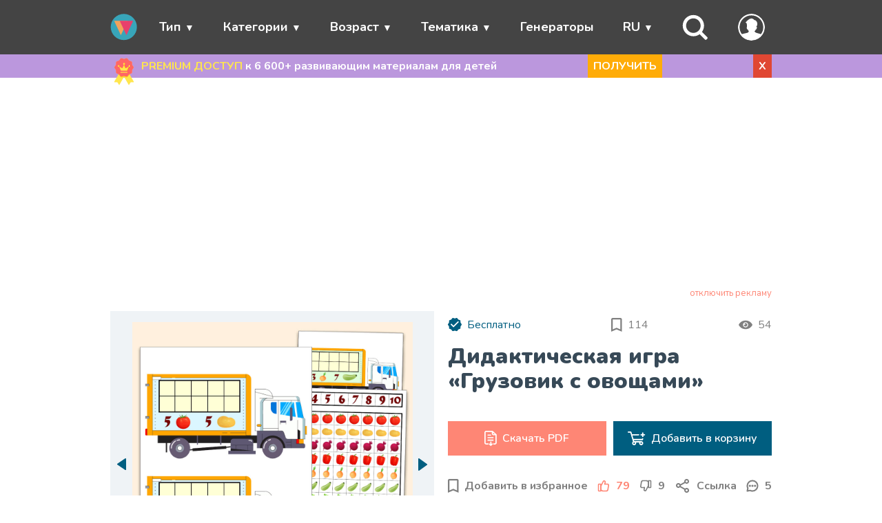

--- FILE ---
content_type: text/html; charset=UTF-8
request_url: https://wunderkiddy.com/ru/material/vegetable-truck
body_size: 34937
content:
<!DOCTYPE html>
<html lang="ru">
<head>
                <meta charset="UTF-8">
    <meta name="viewport" content="width=device-width, initial-scale=1">
            <meta name="description" content="Развивающая математическая игра для детей «Грузовик с овощами» поможет подготовить дошкольника к решению простых примеров. Распечатывайте материал на сайте.">
        
    <link rel="apple-touch-icon" href="/apple-touch-icon.png">
    <link rel="apple-touch-icon" sizes="57x57" href="/apple-touch-icon-57x57.png">
    <link rel="apple-touch-icon" sizes="72x72" href="/apple-touch-icon-72x72.png">
    <link rel="apple-touch-icon" sizes="76x76" href="/apple-touch-icon-76x76.png">
    <link rel="apple-touch-icon" sizes="114x114" href="/apple-touch-icon-114x114.png">
    <link rel="apple-touch-icon" sizes="120x120" href="/apple-touch-icon-120x120.png">
    <link rel="apple-touch-icon" sizes="144x144" href="/apple-touch-icon-144x144.png">
    <link rel="apple-touch-icon" sizes="152x152" href="/apple-touch-icon-152x152.png">
    <link rel="apple-touch-icon" sizes="180x180" href="/apple-touch-icon-180x180.png">

    <link rel="icon" type="image/png" sizes="32x32" href="/favicon-32x32.png">
    <link rel="icon" type="image/png" sizes="192x192" href="/android-chrome-192x192.png">
    <link rel="icon" type="image/png" sizes="16x16" href="/favicon-16x16.png">
    <link rel="manifest" href="/site.webmanifest">
    <link rel="mask-icon" href="/safari-pinned-tab.svg" color="#33cbcc">
    <meta name="msapplication-TileColor" content="#da532c">
    <meta name="msapplication-TileImage" content="/mstile-144x144.png">
    <meta name="theme-color" content="#33cbcc">

    <!-- Pagination and canonical -->
        
        
    <link rel="canonical" href="https://wunderkiddy.com/ru/material/vegetable-truck">
            <link rel="alternate" hreflang="en" href="https://wunderkiddy.com/material/vegetable-truck">
            <link rel="alternate" hreflang="ru" href="https://wunderkiddy.com/ru/material/vegetable-truck">
            <link rel="alternate" hreflang="uk" href="https://wunderkiddy.com/uk/material/vegetable-truck">
            <link rel="alternate" hreflang="de" href="https://wunderkiddy.com/de/material/vegetable-truck">
                <link rel="alternate" hreflang="x-default" href="https://wunderkiddy.com/material/vegetable-truck">
    
            <!-- OG-Social tags -->
        <meta property="og:locale" content="ru">
                                    <meta property="og:locale:alternate" content="en">
                                                                    <meta property="og:locale:alternate" content="uk">
                                                <meta property="og:locale:alternate" content="de">
                            <meta property="og:title" content="Развивающая игра «Грузовик с овощами» – распечатать PDF">
        <meta property="og:type" content="article">
                    <meta property="og:description" content="Развивающая математическая игра для детей «Грузовик с овощами» поможет подготовить дошкольника к решению простых примеров. Распечатывайте материал на сайте.">
                <meta property="og:image" content="https://wunderkiddy.com/media/item-files/vegetable-truck-992-x-1024.jpg">
        <meta property="og:url" content="https://wunderkiddy.com/ru/material/vegetable-truck">
        <meta property="og:site_name" content="Обучающие материалы для развития детей в дошкольном возрасте">

        <!-- Twitter-Card tags -->
        <meta property="twitter:title" content="Развивающая игра «Грузовик с овощами» – распечатать PDF">
        <meta property="twitter:card" content="summary">
        <meta property="twitter:site" content="@wunderkiddy">
        <meta property="twitter:creator" content="@wunderkiddy">
                    <meta property="twitter:description" content="Развивающая математическая игра для детей «Грузовик с овощами» поможет подготовить дошкольника к решению простых примеров. Распечатывайте материал на сайте.">
                <meta property="twitter:image" content="https://wunderkiddy.com/media/item-files/vegetable-truck-992-x-1024.jpg">
        <meta property="twitter:image:alt" content="Развивающая игра «Грузовик с овощами» – распечатать PDF">
    
    <title>Развивающая игра «Грузовик с овощами» – распечатать PDF</title>

    <!-- Font -->
            <link rel="preconnect" href="https://fonts.googleapis.com">
        <link rel="preconnect" href="https://fonts.gstatic.com" crossorigin>
        <link href="https://fonts.googleapis.com/css2?family=Nunito:ital,wght@0,200..1000;1,200..1000&family=Quicksand:wght@300..700&display=swap" rel="stylesheet">
            
    <!-- Main css -->
                <link rel="stylesheet" href="/css-min/material.css?v=20.3.1">
    
    
            <script src="https://cache.consentframework.com/js/pa/44825/c/MtFcJ/stub"></script>
        <script src="https://choices.consentframework.com/js/pa/44825/c/MtFcJ/cmp" async></script>
        <script>
            // document.addEventListener('contextmenu', event => {
            //     event.preventDefault();
            // });
        </script>
    </head>
<body itemscope itemtype="https://schema.org/WebPage" class="">

<!-- Header -->
    
    <header itemscope itemtype="https://schema.org/WPHeader">
        <nav>
            <ul class="menu container">
                <li class="toggle"><span class="link"><i class="fas fa-bars"></i></span></li>

                <li class="logo">
                    <a href="/ru/">
                        <img src="/images/logo-mobile.svg" alt="Обучающие материалы для развития детей в дошкольном возрасте" class="logo">
                    </a>
                </li>

                                                            <li class="item has-submenu">
                            <span class="link" tabindex="0">Тип</span>
                            <ul class="submenu">
                                                                    <li class="subitem"><a href="/ru/category/worksheets">Рабочие листы</a></li>
                                                                    <li class="subitem"><a href="/ru/category/printable-games-for-kids">Развивающие игры</a></li>
                                                                    <li class="subitem"><a href="/ru/category/sorting-activities">Игры на сортировку</a></li>
                                                                    <li class="subitem"><a href="/ru/category/colouring-pages">Раскраски</a></li>
                                                                    <li class="subitem"><a href="/ru/category-parent/by-type">Смотреть все</a></li>
                                                            </ul>
                        </li>
                                                                                <li class="item has-submenu">
                            <span class="link" tabindex="0">Категории</span>
                            <ul class="submenu">
                                                                    <li class="subitem"><a href="/ru/category/pre-writing">Письмо</a></li>
                                                                    <li class="subitem"><a href="/ru/category/visual-perception">Визуальное восприятие</a></li>
                                                                    <li class="subitem"><a href="/ru/category/mathematics">Математика</a></li>
                                                                    <li class="subitem"><a href="/ru/category/critical-thinking">Мышление</a></li>
                                                                    <li class="subitem"><a href="/ru/category-parent/categories">Смотреть все</a></li>
                                                            </ul>
                        </li>
                                                                                <li class="item has-submenu">
                            <span class="link" tabindex="0">Возраст</span>
                            <ul class="submenu">
                                                                    <li class="subitem"><a href="/ru/category/1-2-years">1-2 года</a></li>
                                                                    <li class="subitem"><a href="/ru/category/3-4-years">3-4 года</a></li>
                                                                    <li class="subitem"><a href="/ru/category/5-6-years">5-6 лет</a></li>
                                                                    <li class="subitem"><a href="/ru/category/7-years">7 лет</a></li>
                                                            </ul>
                        </li>
                                                                                <li class="item has-submenu">
                            <span class="link" tabindex="0">Тематика</span>
                            <ul class="submenu">
                                                                    <li class="subitem"><a href="/ru/category/animals">Животные</a></li>
                                                                    <li class="subitem"><a href="/ru/category/winter">Зима</a></li>
                                                                    <li class="subitem"><a href="/ru/category/shapes">Фигуры</a></li>
                                                                    <li class="subitem"><a href="/ru/category/colors">Цвета</a></li>
                                                                    <li class="subitem"><a href="/ru/category-parent/subject">Смотреть все</a></li>
                                                            </ul>
                        </li>
                                                                                <li class="item"><a href="/ru/worksheet-generators">Генераторы</a></li>
                                    
                                    <li class="item menu-item-lang has-submenu">
                        <span class="link" tabindex="0">RU</span>
                        <ul class="submenu">
                                                            <li class="subitem"><a href="/material/vegetable-truck">ENGLISH</a></li>
                                                            <li class="subitem"><a href="/ru/material/vegetable-truck">РУССКИЙ</a></li>
                                                            <li class="subitem"><a href="/uk/material/vegetable-truck">УКРАЇНСЬКА</a></li>
                                                            <li class="subitem"><a href="/de/material/vegetable-truck">DEUTSCH</a></li>
                                                    </ul>
                    </li>
                
                                    <li class="item menu-item-search">
                        <span class="link" id="search-trigger">
                            <svg xmlns="http://www.w3.org/2000/svg" viewBox="0 0 24 24" fill="none">
    <path fill-rule="evenodd" clip-rule="evenodd"
          d="M10 0.5C4.75329 0.5 0.5 4.75329 0.5 10C0.5 15.2467 4.75329 19.5 10 19.5C12.082 19.5 14.0076 18.8302 15.5731 17.6944L20.2929 22.4142C20.6834 22.8047 21.3166 22.8047 21.7071 22.4142L22.4142 21.7071C22.8047 21.3166 22.8047 20.6834 22.4142 20.2929L17.6944 15.5731C18.8302 14.0076 19.5 12.082 19.5 10C19.5 4.75329 15.2467 0.5 10 0.5ZM3.5 10C3.5 6.41015 6.41015 3.5 10 3.5C13.5899 3.5 16.5 6.41015 16.5 10C16.5 13.5899 13.5899 16.5 10 16.5C6.41015 16.5 3.5 13.5899 3.5 10Z"/>
</svg>
                        </span>
                    </li>
                
                <li class="item menu-item-my-account">
                    <span class="link" tabindex="0" id="my-account-link">
                        <span class="user-logo without-border">
            <svg xmlns="http://www.w3.org/2000/svg" fill="#33cbcc" viewBox="0 0 122.88 122.88">
    <path d="M61.44,0a61.59,61.59,0,0,1,56.78,38l.07.18A61.43,61.43,0,0,1,18,104.88h0A61.54,61.54,0,0,1,4.66,84.94l-.07-.19A61.35,61.35,0,0,1,18,18h0A61.54,61.54,0,0,1,37.94,4.66l.18-.07A61.25,61.25,0,0,1,61.44,0ZM49.54,79.32c-2.14-1.83-4.2-3.89-4.54-7.65h-.28a3.79,3.79,0,0,1-1.87-.49,5.1,5.1,0,0,1-2.05-2.49c-.95-2.18-1.7-7.91.68-9.55L41,58.85l0-.64c-.1-1.15-.12-2.55-.14-4-.09-5.39-.2-11.91-4.53-13.22l-1.85-.56,1.22-1.51a70,70,0,0,1,10.84-11c4.17-3.28,8.41-5.47,12.56-6.1A15.09,15.09,0,0,1,71.3,25.22a23,23,0,0,1,3.27,3.28,13.93,13.93,0,0,1,9.78,5.72,19.89,19.89,0,0,1,3.18,6.42,22.34,22.34,0,0,1,.86,7.28,17.54,17.54,0,0,1-5.08,11.81,3.62,3.62,0,0,1,1.58.4c1.81,1,1.87,3.07,1.39,4.83-.47,1.47-1.06,3.17-1.63,4.6C84,71.5,83,71.86,81,71.65c-.08,4.18-2.8,6.18-5.47,8.49l.08.12a31.89,31.89,0,0,0,3.51,4.52.75.75,0,0,1,.12.14c6.19,4.38,19.56,5.44,25.34,8.66l.23.14a54.09,54.09,0,1,0-86.83,0h0l.23-.14C24,90.36,40.73,89.3,47,85a19.43,19.43,0,0,0,1.43-2.77c.41-1,.81-2,1.15-2.86Z"/>
</svg>
    </span>                                            </span>
                    <ul class="submenu">
                                                    <li class="subitem"><a href="/ru/user/subscription">Моя подписка</a></li>
                        
                                                    <li class="subitem"><a href="/ru/user/register-login">Мой аккаунт</a></li>
                        
                                                    <li class="subitem"><a href="/ru/user/register-login?reason=addMaterialToFavorites">Избранное</a></li>
                        
                        <li class="subitem">
                            <span onclick="changeTheme(); return false;" data-label-dark="Светлый экран" data-label-light="Ночная тема" class="link btn-theme-mode-toggle">Ночная тема</span>
                        </li>
                                            </ul>
                </li>

                                                        <li class="item hidden" id="menu-item-cart">
                        <a href="/ru/cart-digital" id="menu-go-to-cart">
                            <svg xmlns="http://www.w3.org/2000/svg" viewBox="0 0 24 24" fill="none">
<path d="M8.7499 13C8.7499 12.5858 8.41412 12.25 7.9999 12.25C7.58569 12.25 7.2499 12.5858 7.2499 13V17C7.2499 17.4142 7.58569 17.75 7.9999 17.75C8.41412 17.75 8.7499 17.4142 8.7499 17V13Z" fill="white"/>
<path d="M15.9999 12.25C16.4141 12.25 16.7499 12.5858 16.7499 13V17C16.7499 17.4142 16.4141 17.75 15.9999 17.75C15.5857 17.75 15.2499 17.4142 15.2499 17V13C15.2499 12.5858 15.5857 12.25 15.9999 12.25Z" fill="white"/>
<path d="M12.7499 13C12.7499 12.5858 12.4141 12.25 11.9999 12.25C11.5857 12.25 11.2499 12.5858 11.2499 13V17C11.2499 17.4142 11.5857 17.75 11.9999 17.75C12.4141 17.75 12.7499 17.4142 12.7499 17V13Z" fill="white"/>
<path fill-rule="evenodd" clip-rule="evenodd" d="M17.2737 3.47298C16.7981 3.28712 16.2654 3.25574 15.5819 3.25077C15.3012 2.65912 14.6983 2.25 13.9999 2.25H9.9999C9.3015 2.25 8.69865 2.65912 8.41794 3.25077C7.7344 3.25574 7.20166 3.28712 6.72611 3.47298C6.15792 3.69505 5.66371 4.07255 5.29999 4.5623C4.93306 5.05639 4.76082 5.68968 4.52374 6.56133L3.89587 8.86426C3.50837 9.06269 3.16928 9.32992 2.88642 9.6922C2.26442 10.4888 2.15427 11.4377 2.26492 12.5261C2.37229 13.5822 2.70479 14.9121 3.121 16.5769L3.1474 16.6825C3.41058 17.7353 3.62426 18.5901 3.8784 19.2572C4.14337 19.9527 4.47977 20.5227 5.03439 20.9558C5.58901 21.3888 6.22365 21.5769 6.96266 21.6653C7.67148 21.75 8.55256 21.75 9.63774 21.75H14.362C15.4472 21.75 16.3282 21.75 17.0371 21.6653C17.7761 21.5769 18.4107 21.3888 18.9653 20.9558C19.5199 20.5227 19.8563 19.9527 20.1213 19.2572C20.3755 18.5901 20.5891 17.7353 20.8523 16.6825L20.8787 16.577C21.2949 14.9122 21.6274 13.5822 21.7348 12.5261C21.8454 11.4377 21.7353 10.4888 21.1133 9.6922C20.8305 9.32995 20.4914 9.06274 20.104 8.86431L19.4761 6.56133C19.239 5.68968 19.0667 5.05639 18.6998 4.5623C18.3361 4.07255 17.8419 3.69505 17.2737 3.47298ZM7.27214 4.87007C7.49194 4.78416 7.75752 4.75888 8.41935 4.75219C8.70067 5.34225 9.30267 5.75 9.9999 5.75H13.9999C14.6971 5.75 15.2991 5.34225 15.5805 4.75219C16.2423 4.75888 16.5079 4.78416 16.7277 4.87007C17.0336 4.98964 17.2997 5.19291 17.4956 5.45663C17.6717 5.69377 17.775 6.02508 18.0659 7.09194L18.4195 8.3887C17.3817 8.24996 16.0419 8.24998 14.3773 8.25H9.62246C7.95788 8.24998 6.61809 8.24996 5.5803 8.38868L5.93388 7.09195C6.22478 6.02508 6.32812 5.69376 6.50423 5.45662C6.70008 5.19291 6.96619 4.98964 7.27214 4.87007ZM9.9999 3.75C9.86183 3.75 9.7499 3.86193 9.7499 4C9.7499 4.13807 9.86183 4.25 9.9999 4.25H13.9999C14.138 4.25 14.2499 4.13807 14.2499 4C14.2499 3.86193 14.138 3.75 13.9999 3.75H9.9999ZM4.06873 10.6153C4.34756 10.2582 4.78854 10.0183 5.69971 9.88649C6.63034 9.75187 7.89217 9.75 9.68452 9.75H14.3152C16.1075 9.75 17.3694 9.75187 18.3 9.88649C19.2112 10.0183 19.6522 10.2582 19.931 10.6153C20.2098 10.9725 20.3356 11.4584 20.2425 12.3744C20.1474 13.3099 19.8432 14.5345 19.4084 16.2733C19.1312 17.3824 18.9381 18.1496 18.7196 18.7231C18.5083 19.2778 18.3014 19.5711 18.0422 19.7735C17.783 19.9758 17.4483 20.1054 16.859 20.1759C16.2496 20.2488 15.4584 20.25 14.3152 20.25H9.68452C8.54133 20.25 7.75015 20.2488 7.14076 20.1759C6.5514 20.1054 6.21667 19.9758 5.95751 19.7735C5.69835 19.5711 5.49144 19.2778 5.28013 18.7231C5.06163 18.1496 4.86853 17.3824 4.59127 16.2733C4.15656 14.5345 3.85233 13.3099 3.75723 12.3744C3.66411 11.4584 3.78989 10.9725 4.06873 10.6153Z" fill="white"/>
</svg>
                            <span id="menu-go-to-cart-count">0</span>
                        </a>
                    </li>

                                                </ul>
        </nav>
    </header>

<!-- Main content -->
<main>
                                <div id="full-notification-block" class="different-bg-color" data-target-url='/ru/user/subscription' data-target-mode="_self">
                <div class="container subscribe-block">
                    <svg xmlns="http://www.w3.org/2000/svg" viewBox="0 0 512 512">
    <path fill="#ffe64e" d="m304.5 269.34-48.24 83.56-.26.44L170.17 502a4.994 4.994 0 0 1-8.57.14l-27.69-44.61a4.982 4.982 0 0 0-4.09-2.36l-52.47-1.67a5 5 0 0 1-4.17-7.5l75.08-130.05 59.24-102.61Z"/>
    <path fill="#ffe64e" d="m434.65 453.5-52.47 1.67a4.982 4.982 0 0 0-4.09 2.36l-27.69 44.61a4.994 4.994 0 0 1-8.57-.14L256 353.34l-.26-.44-48.24-83.56 97-56 59.24 102.61L438.82 446a5 5 0 0 1-4.17 7.5Z"/>
    <path fill="#ffcd85" d="M435.027 178.867c0 18.234-22.398 32.705-27.74 49.158-5.537 17.052 3.886 41.889-6.444 56.082-10.433 14.336-37.035 12.999-51.371 23.432-14.194 10.33-21.084 36.1-38.137 41.637-16.453 5.342-37.1-11.282-55.335-11.282-18.234 0-38.882 16.624-55.335 11.282-17.052-5.537-23.943-31.308-38.137-41.637-14.336-10.433-40.938-9.096-51.37-23.432-10.33-14.193-.908-39.03-6.445-56.081-5.342-16.454-27.74-30.925-27.74-49.16 0-18.233 22.398-32.705 27.74-49.158 5.537-17.052-3.886-41.888 6.444-56.082 10.433-14.336 37.035-12.998 51.371-23.431 14.194-10.33 21.084-36.1 38.137-41.637 16.453-5.343 37.1 11.281 55.335 11.281 18.234 0 38.882-16.624 55.335-11.282 17.052 5.537 23.943 31.308 38.137 41.638 14.336 10.433 40.938 9.095 51.37 23.43 10.33 14.195.908 39.03 6.445 56.083 5.342 16.453 27.74 30.924 27.74 49.159Z"/>
    <path fill="#ffd815" d="M363.74 315.95c-5.3 1.68-10.26 3.67-14.27 6.59-14.19 10.33-21.08 36.1-38.13 41.64-16.38 5.31-36.91-11.13-55.08-11.28a3.423 3.423 0 0 0-.52 0c-18.17.15-38.7 16.59-55.07 11.28-17.06-5.54-23.95-31.31-38.14-41.64-4.01-2.92-8.97-4.91-14.27-6.59l59.24-102.61 48.5 28 48.5-28Z"/>
    <path fill="#f66" d="M435.027 178.867c0 18.234-22.398 32.705-27.74 49.158-5.537 17.052 3.886 41.889-6.444 56.082-10.433 14.336-37.035 12.999-51.371 23.432-14.194 10.33-21.084 36.1-38.137 41.637-16.453 5.342-37.1-11.282-55.335-11.282-18.234 0-38.882 16.624-55.335 11.282-17.052-5.537-23.943-31.308-38.137-41.637-14.336-10.433-40.938-9.096-51.37-23.432-10.33-14.193-.908-39.03-6.445-56.081-5.342-16.454-27.74-30.925-27.74-49.16 0-18.233 22.398-32.705 27.74-49.158 5.537-17.052-3.886-41.888 6.444-56.082 10.433-14.336 37.035-12.998 51.371-23.431 14.194-10.33 21.084-36.1 38.137-41.637 16.453-5.343 37.1 11.281 55.335 11.281 18.234 0 38.882-16.624 55.335-11.282 17.052 5.537 23.943 31.308 38.137 41.638 14.336 10.433 40.938 9.095 51.37 23.43 10.33 14.195.908 39.03 6.445 56.083 5.342 16.453 27.74 30.924 27.74 49.159Z"/>
    <path fill="#ff4e4e" d="M318.469 239.517H215.257a10.37 10.37 0 0 1-9.611-6.474l-28.486-70.266 53.899 28.62a5.185 5.185 0 0 0 7.07-2.262l28.734-57.468 28.734 57.468a5.185 5.185 0 0 0 7.07 2.261l53.898-28.619-28.486 70.266a10.37 10.37 0 0 1-9.61 6.474Z"/>
    <circle cx="267.327" cy="113.499" r="18" fill="#ff4e4e"/>
    <circle cx="367.827" cy="151.999" r="15.5" fill="#ff4e4e"/>
    <circle cx="165.827" cy="151.999" r="15.5" fill="#ff4e4e"/>
    <path fill="#ffe64e" d="M307.641 239.517H204.43a10.37 10.37 0 0 1-9.61-6.474l-28.486-70.266 53.898 28.62a5.185 5.185 0 0 0 7.07-2.262l28.734-57.468 28.735 57.468a5.185 5.185 0 0 0 7.069 2.261l53.899-28.619-28.486 70.266a10.37 10.37 0 0 1-9.61 6.474Z"/>
    <path fill="#ffdf1f" d="M269.77 189.135a5.185 5.185 0 0 0 7.069 2.261l7.16-3.802-27.964-55.927-7.5 15zm56.853-16.208-24.371 60.116a10.37 10.37 0 0 1-9.61 6.474h15a10.37 10.37 0 0 0 9.61-6.474l28.486-70.266zm-121.392 18.47a5.185 5.185 0 0 0 7.07-2.262l.77-1.54-46.738-24.818 4.114 10.15z"/>
    <path fill="#ff4e4e" d="M323.17 278.128H205.985a7.5 7.5 0 0 1 0-15h117.183a7.5 7.5 0 0 1 0 15Z"/>
    <path fill="#ffe64e" d="M314.627 278.128H197.443a7.5 7.5 0 1 1 0-15h117.184a7.5 7.5 0 0 1 0 15Z"/>
    <circle cx="256.5" cy="113.499" r="18" fill="#ffe64e"/>
    <path fill="#ffdf1f" d="M256.5 95.5a17.94 17.94 0 0 0-5.8.972 17.982 17.982 0 0 1 0 34.054 17.995 17.995 0 1 0 5.8-35.027Z"/>
    <circle cx="357" cy="151.999" r="15.5" fill="#ffe64e"/>
    <path fill="#ffdf1f" d="M357 136.5a15.438 15.438 0 0 0-5.193.91 15.48 15.48 0 0 1 0 29.179 15.494 15.494 0 1 0 5.193-30.09Z"/>
    <circle cx="155" cy="151.999" r="15.5" fill="#ffe64e"/>
    <path fill="#ffdf1f" d="M155 136.5a15.44 15.44 0 0 0-5.164.9 15.48 15.48 0 0 1 0 29.2A15.494 15.494 0 1 0 155 136.5Z"/>
</svg>
                    <div class="text">
                        <span>PREMIUM ДОСТУП</span>
                        к 6&nbsp;600+ развивающим материалам для детей
                    </div>
                    <span class="btn-orange desktop">
                        ПОЛУЧИТЬ
                    </span>
                    <span class="btn-danger" id="close-full-notification-block" data-cookie-name="notificationSubscribeBlockHiddenUntil" data-cookie-value="1769988408">X</span>
                </div>
            </div>
            
            <div class="container" id="search-container">
    <div class="row no-margin">
                                                            <form itemprop="potentialAction" itemscope itemtype="https://schema.org/SearchAction" method="get" action="/ru/materials">
                        <meta itemprop="target" content="https://wunderkiddy.com/ru/?q={query}">
            <div class="col-10 col-8-sm">
                <input type="text" itemprop="query" id="search-input" name="q" placeholder="Что ищем?">
            </div>
                        <div class="col-2 col-4-sm ">
                <input type="submit" value="Найти" class="btn btn-info">
            </div>
        </form>
    </div>
</div>
    
    
    <div class="container">
                    


        
                    
<div id="main-ads-block" class="ads-block"></div>
<div class="ads-disable"><a href="/ru/disable-ads" title="Отключить всю рекламу на портале">отключить рекламу</a></div>


<template id="template-google-ads-block">
    <!-- Main google ads script -->
    <script async src="https://pagead2.googlesyndication.com/pagead/js/adsbygoogle.js?client=ca-pub-4780669456731549" crossorigin="anonymous"></script>

            <ins class="adsbygoogle"
             style="display:block"
             data-ad-client="ca-pub-4780669456731549"
             data-ad-slot="8363354955"
             data-ad-format="auto"
             data-full-width-responsive="true"></ins>
        <script>
          (adsbygoogle = window.adsbygoogle || []).push({});
        </script>
    
    </template>

<template id="template-adnitro-ads-block">
    <div id="vid_inpage_div" vid_inpage_pl="925"></div>
    <script src="https://adnitro.pro/js/inpage_adnitro.js"></script>
</template>

<script src="/js/ads-block.min.js?v=20.3.1"></script>
<link rel="stylesheet" href="/css-min/ads-block.css?v=20.3.1">
        
                <div itemprop="mainEntity" itemscope itemtype="https://schema.org/MediaObject" class="row no-margin material-main-container">
        <div class="col-6 col-12-sm material-header">
            <div class="row no-margin">
                <div class="col-12 flex-space-between">
                                            <div class="free-box flex-start">
                            <svg xmlns="http://www.w3.org/2000/svg" width="20" height="20" viewBox="0 0 20 20" fill="none">
<path class="material-free-box-icon" d="M20 9.57219C20 10.5907 18.7489 11.399 18.4505 12.318C18.1412 13.2705 18.6676 14.6578 18.0906 15.4506C17.5078 16.2514 16.0219 16.1767 15.2211 16.7595C14.4283 17.3365 14.0434 18.7759 13.0909 19.0852C12.1719 19.3836 11.0186 18.455 10 18.455C8.98149 18.455 7.82815 19.3836 6.90912 19.0852C5.95664 18.7759 5.57173 17.3364 4.77889 16.7595C3.97811 16.1767 2.49219 16.2514 1.90949 15.4506C1.33248 14.6578 1.85877 13.2705 1.54949 12.3181C1.2511 11.399 0 10.5907 0 9.57213C0 8.55369 1.2511 7.74532 1.54949 6.82629C1.85877 5.87381 1.33242 4.48653 1.90943 3.69369C2.49219 2.89292 3.97811 2.96766 4.77889 2.38489C5.57173 1.80789 5.95659 0.368439 6.90912 0.059156C7.82815 -0.239291 8.98144 0.689285 10 0.689285C11.0185 0.689285 12.1719 -0.239291 13.0909 0.0591002C14.0434 0.368383 14.4283 1.80789 15.2211 2.38489C16.0219 2.96766 17.5078 2.89292 18.0905 3.69364C18.6675 4.48653 18.1412 5.87375 18.4505 6.82629C18.7489 7.74532 20 8.55363 20 9.57219Z"/>
<path d="M7.81063 13.4909L4.06317 9.74339C3.90538 9.5856 3.90538 9.30947 4.06317 9.11224L4.65487 8.52053C4.81266 8.36275 5.08879 8.36275 5.28602 8.52053L8.1262 11.3607L14.4377 5.0492C14.5955 4.89142 14.8716 4.89142 15.0689 5.0492L15.6606 5.64091C15.8184 5.7987 15.8184 6.07482 15.6606 6.27206L8.44178 13.4909C8.24454 13.6486 7.96841 13.6486 7.81063 13.4909Z" fill="white"/>
</svg>

                            <span>Бесплатно</span>
                        </div>
                    
                    <div class="favorites-count flex-start" title="114 пользователей добавили этот материал в избранное">
                        <svg xmlns="http://www.w3.org/2000/svg" width="16" height="20" viewBox="0 0 16 20" fill="#808080">
<path d="M13.3333 0H2.22222C0.994444 0 0.0111114 0.994444 0.0111114 2.22222L0 20L7.77778 16.6667L15.5556 20V2.22222C15.5556 0.994444 14.5611 0 13.3333 0ZM13.3333 16.6667L7.77778 14.25L2.22222 16.6667V2.22222H13.3333V16.6667Z"/>
</svg>

                        <span id="favorites-total-count">114</span>
                    </div>

                    <div class="watchers-count flex-start" title="54 пользователей посмотрели этот материал за последние 30 минут">
                        <svg width="20" height="20" viewBox="0 0 32 32" version="1.1" xmlns="http://www.w3.org/2000/svg">
    <path d="M0 16q0.064 0.128 0.16 0.352t0.48 0.928 0.832 1.344 1.248 1.536 1.664 1.696 2.144 1.568 2.624 1.344 3.136 0.896 3.712 0.352 3.712-0.352 3.168-0.928 2.592-1.312 2.144-1.6 1.664-1.632 1.248-1.6 0.832-1.312 0.48-0.928l0.16-0.352q-0.032-0.128-0.16-0.352t-0.48-0.896-0.832-1.344-1.248-1.568-1.664-1.664-2.144-1.568-2.624-1.344-3.136-0.896-3.712-0.352-3.712 0.352-3.168 0.896-2.592 1.344-2.144 1.568-1.664 1.664-1.248 1.568-0.832 1.344-0.48 0.928zM10.016 16q0-2.464 1.728-4.224t4.256-1.76 4.256 1.76 1.76 4.224-1.76 4.256-4.256 1.76-4.256-1.76-1.728-4.256zM12 16q0 1.664 1.184 2.848t2.816 1.152 2.816-1.152 1.184-2.848-1.184-2.816-2.816-1.184-2.816 1.184l2.816 2.816h-4z"></path>
</svg>
                        <span>54</span>
                    </div>
                </div>
                <div class="col-12">
                    <h1 itemprop="name" id="material-h1" data-type="material" data-item-id="165" data-url-for-go-to-url--by-click="">Дидактическая игра «Грузовик с овощами»</h1>
                </div>
            </div>
        </div>
        <div class="col-6 col-12-sm material-preview">
            <div class="row">
                <div class="col-05 col-1-sm flex-start" id="gallery-navigation-previous">
                    <svg xmlns="http://www.w3.org/2000/svg" width="13" height="18" viewBox="0 0 13 18" fill="#005E80">
<path d="M0.37183 9.23293L11.64 16.9109C11.7701 16.9995 11.9222 17.0514 12.0801 17.0609C12.2379 17.0704 12.3954 17.0373 12.5355 16.9651C12.6755 16.8928 12.7929 16.7843 12.8748 16.6511C12.9566 16.518 12.9999 16.3653 13 16.2097V0.853677C13.0001 0.697964 12.9569 0.545193 12.8751 0.41192C12.7933 0.278647 12.676 0.169956 12.5358 0.097625C12.3957 0.0252945 12.2382 -0.00791619 12.0803 0.00159231C11.9224 0.0111008 11.7701 0.0629658 11.64 0.151566L0.37183 7.82957C0.257032 7.90842 0.163279 8.01339 0.0985425 8.13556C0.0338058 8.25772 0 8.39347 0 8.53125C0 8.66903 0.0338058 8.80478 0.0985425 8.92694C0.163279 9.04911 0.257032 9.15408 0.37183 9.23293Z"/>
</svg>

                </div>
                <div class="col-11 col-10-sm image-container">
                                                                
                    <meta itemprop="thumbnailUrl" content="https://wunderkiddy.com/media/item-files/vegetable-truck-992-x-480.jpg">

<picture id="main-preview" data-current-number="1" data-total-count="7"
         >
    <source media="(max-width:540px)" srcset="/media/item-files/vegetable-truck-992-x-768.jpg">
    <source media="(max-width:960px)" srcset="/media/item-files/vegetable-truck-992-x-480.jpg">
    <source media="(max-width:1680px)" srcset="/media/item-files/vegetable-truck-992-x-1024.jpg">
    <source media="(min-width:1680px)" srcset="/media/item-files/vegetable-truck-992-x-2048.jpg">
    <img itemprop="image" src="/media/item-files/vegetable-truck-992-x-2048.jpg" alt="Дидактическая игра «Грузовик с овощами»">
</picture>

<video controls loop poster="/media/item-files/vegetable-truck-992-x-2048.jpg" preload="metadata" id="main-preview-video" class="hidden"
       itemprop="video" itemscope itemtype="https://schema.org/VideoObject">
    <meta itemprop="thumbnailUrl" content="https://wunderkiddy.com/media/item-files/vegetable-truck-992-x-2048.jpg">
    <meta itemprop="description" content="Развивающая математическая игра для детей «Грузовик с овощами» поможет подготовить дошкольника к решению простых примеров. Распечатывайте материал на сайте.">
    <meta itemprop="name" content="Развивающая игра «Грузовик с овощами» – распечатать PDF">
    <meta itemprop="uploadDate" content="2022-10-12T08:06:12+00:00">
    <source itemprop="contentUrl" src="/media/item-video-files/vegetable-truck-xjfe.mp4" type="video/mp4" />
</video>
                </div>
                <div class="col-05 col-1-sm flex-end" id="gallery-navigation-next">
                    <svg xmlns="http://www.w3.org/2000/svg" width="13" height="18" viewBox="0 0 13 18" fill="#005E80">
<path d="M12.6282 8.25976L1.35998 0.159896C1.22994 0.066472 1.07777 0.0117635 0.919929 0.00169648C0.762091 -0.00837052 0.604609 0.0265835 0.464533 0.10278C0.324459 0.178977 0.207129 0.293511 0.125248 0.433978C0.0433651 0.574445 5.30077e-05 0.735492 -4.12392e-07 0.899684L-1.82862e-06 17.0994C-0.000106747 17.2637 0.0430899 17.4249 0.124908 17.5654C0.206727 17.706 0.324044 17.8207 0.464148 17.897C0.604252 17.9733 0.761798 18.0084 0.919711 17.9983C1.07762 17.9883 1.22988 17.9336 1.35998 17.8401L12.6282 9.74024C12.743 9.65705 12.8367 9.54631 12.9015 9.41744C12.9662 9.28856 13 9.14536 13 9C13 8.85465 12.9662 8.71145 12.9015 8.58257C12.8367 8.45369 12.743 8.34295 12.6282 8.25976Z"/>
</svg>

                </div>
                <div class="col-12 thumbs">
                                                                                                                        <div class="small-preview-box selected" data-number="1">
                                <picture class="small-preview"
                                         data-big-picture-480="/media/item-files/vegetable-truck-992-x-480.jpg"
                                         data-big-picture-768="/media/item-files/vegetable-truck-992-x-768.jpg"
                                         data-big-picture-1024="/media/item-files/vegetable-truck-992-x-1024.jpg"
                                         data-big-picture-2048="/media/item-files/vegetable-truck-992-x-2048.jpg"
                                >
                                    <source media="(max-width:960px)" srcset="/media/item-files/vegetable-truck-992-x-480.jpg">
                                    <source media="(max-width:1680px)" srcset="/media/item-files/vegetable-truck-992-x-768.jpg">
                                    <source media="(max-width:2048px)" srcset="/media/item-files/vegetable-truck-992-x-1024.jpg">
                                    <source media="(min-width:2048px)" srcset="/media/item-files/vegetable-truck-992-x-2048.jpg">
                                    <img src="/media/item-files/vegetable-truck-992-x-2048.jpg"
                                         alt="Дидактическая игра «Грузовик с овощами»"
                                         data-pin-nopin="true">
                                </picture>
                            </div>
                                                                                            <div class="small-preview-box small-preview-video-box" data-number="2">
                                    <picture class="small-preview"
                                             data-big-picture-480="/media/item-files/vegetable-truck-992-x-480.jpg"
                                             data-big-picture-768="/media/item-files/vegetable-truck-992-x-768.jpg"
                                             data-big-picture-1024="/media/item-files/vegetable-truck-992-x-1024.jpg"
                                             data-big-picture-2048="/media/item-files/vegetable-truck-992-x-2048.jpg"
                                    >
                                        <source media="(max-width:960px)" srcset="/media/item-files/vegetable-truck-992-x-480.jpg">
                                        <source media="(max-width:1680px)" srcset="/media/item-files/vegetable-truck-992-x-768.jpg">
                                        <source media="(max-width:2048px)" srcset="/media/item-files/vegetable-truck-992-x-1024.jpg">
                                        <source media="(min-width:2048px)" srcset="/media/item-files/vegetable-truck-992-x-2048.jpg">
                                        <img src="/media/item-files/vegetable-truck-992-x-2048.jpg"
                                             alt="Дидактическая игра «Грузовик с овощами» - Изображение 2"
                                             data-pin-nopin="true">
                                    </picture>

                                    <svg xmlns="http://www.w3.org/2000/svg" version="1.1" width="512" height="512" viewBox="0 0 128 128" xml:space="preserve">
<g>
	<circle cx="64" cy="64" r="64" fill="#fe8675" fill-opacity="0.85"/>
	<path fill="#F5F5F5"  d="M42.953,29c0-1.65,1.129-2.26,2.509-1.356l52.981,34.712c1.38,0.904,1.38,2.384,0,3.289   l-52.981,34.711c-1.38,0.904-2.509,0.295-2.509-1.355V29z"/>
</g>
</svg>
                                </div>
                                                                                                                                                        <div class="small-preview-box" data-number="3">
                                <picture class="small-preview"
                                         data-big-picture-480="/media/item-files/vegetable-truck-993-x-480.jpg"
                                         data-big-picture-768="/media/item-files/vegetable-truck-993-x-768.jpg"
                                         data-big-picture-1024="/media/item-files/vegetable-truck-993-x-1024.jpg"
                                         data-big-picture-2048="/media/item-files/vegetable-truck-993-x-2048.jpg"
                                >
                                    <source media="(max-width:960px)" srcset="/media/item-files/vegetable-truck-993-x-480.jpg">
                                    <source media="(max-width:1680px)" srcset="/media/item-files/vegetable-truck-993-x-768.jpg">
                                    <source media="(max-width:2048px)" srcset="/media/item-files/vegetable-truck-993-x-1024.jpg">
                                    <source media="(min-width:2048px)" srcset="/media/item-files/vegetable-truck-993-x-2048.jpg">
                                    <img src="/media/item-files/vegetable-truck-993-x-2048.jpg"
                                         alt="Дидактическая игра «Грузовик с овощами» - Изображение 3"
                                         data-pin-nopin="true">
                                </picture>
                            </div>
                                                                                                                                                        <div class="small-preview-box" data-number="4">
                                <picture class="small-preview"
                                         data-big-picture-480="/media/item-files/vegetable-truck-994-x-480.jpg"
                                         data-big-picture-768="/media/item-files/vegetable-truck-994-x-768.jpg"
                                         data-big-picture-1024="/media/item-files/vegetable-truck-994-x-1024.jpg"
                                         data-big-picture-2048="/media/item-files/vegetable-truck-994-x-2048.jpg"
                                >
                                    <source media="(max-width:960px)" srcset="/media/item-files/vegetable-truck-994-x-480.jpg">
                                    <source media="(max-width:1680px)" srcset="/media/item-files/vegetable-truck-994-x-768.jpg">
                                    <source media="(max-width:2048px)" srcset="/media/item-files/vegetable-truck-994-x-1024.jpg">
                                    <source media="(min-width:2048px)" srcset="/media/item-files/vegetable-truck-994-x-2048.jpg">
                                    <img src="/media/item-files/vegetable-truck-994-x-2048.jpg"
                                         alt="Дидактическая игра «Грузовик с овощами» - Изображение 4"
                                         data-pin-nopin="true">
                                </picture>
                            </div>
                                                                                                                                                        <div class="small-preview-box" data-number="5">
                                <picture class="small-preview"
                                         data-big-picture-480="/media/item-files/vegetable-truck-995-x-480.jpg"
                                         data-big-picture-768="/media/item-files/vegetable-truck-995-x-768.jpg"
                                         data-big-picture-1024="/media/item-files/vegetable-truck-995-x-1024.jpg"
                                         data-big-picture-2048="/media/item-files/vegetable-truck-995-x-2048.jpg"
                                >
                                    <source media="(max-width:960px)" srcset="/media/item-files/vegetable-truck-995-x-480.jpg">
                                    <source media="(max-width:1680px)" srcset="/media/item-files/vegetable-truck-995-x-768.jpg">
                                    <source media="(max-width:2048px)" srcset="/media/item-files/vegetable-truck-995-x-1024.jpg">
                                    <source media="(min-width:2048px)" srcset="/media/item-files/vegetable-truck-995-x-2048.jpg">
                                    <img src="/media/item-files/vegetable-truck-995-x-2048.jpg"
                                         alt="Дидактическая игра «Грузовик с овощами» - Изображение 5"
                                         data-pin-nopin="true">
                                </picture>
                            </div>
                                                                                                                                                        <div class="small-preview-box" data-number="6">
                                <picture class="small-preview"
                                         data-big-picture-480="/media/item-files/vegetable-truck-996-x-480.jpg"
                                         data-big-picture-768="/media/item-files/vegetable-truck-996-x-768.jpg"
                                         data-big-picture-1024="/media/item-files/vegetable-truck-996-x-1024.jpg"
                                         data-big-picture-2048="/media/item-files/vegetable-truck-996-x-2048.jpg"
                                >
                                    <source media="(max-width:960px)" srcset="/media/item-files/vegetable-truck-996-x-480.jpg">
                                    <source media="(max-width:1680px)" srcset="/media/item-files/vegetable-truck-996-x-768.jpg">
                                    <source media="(max-width:2048px)" srcset="/media/item-files/vegetable-truck-996-x-1024.jpg">
                                    <source media="(min-width:2048px)" srcset="/media/item-files/vegetable-truck-996-x-2048.jpg">
                                    <img src="/media/item-files/vegetable-truck-996-x-2048.jpg"
                                         alt="Дидактическая игра «Грузовик с овощами» - Изображение 6"
                                         data-pin-nopin="true">
                                </picture>
                            </div>
                                                                                                                                                        <div class="small-preview-box" data-number="7">
                                <picture class="small-preview"
                                         data-big-picture-480="/media/item-files/vegetable-truck-997-x-480.jpg"
                                         data-big-picture-768="/media/item-files/vegetable-truck-997-x-768.jpg"
                                         data-big-picture-1024="/media/item-files/vegetable-truck-997-x-1024.jpg"
                                         data-big-picture-2048="/media/item-files/vegetable-truck-997-x-2048.jpg"
                                >
                                    <source media="(max-width:960px)" srcset="/media/item-files/vegetable-truck-997-x-480.jpg">
                                    <source media="(max-width:1680px)" srcset="/media/item-files/vegetable-truck-997-x-768.jpg">
                                    <source media="(max-width:2048px)" srcset="/media/item-files/vegetable-truck-997-x-1024.jpg">
                                    <source media="(min-width:2048px)" srcset="/media/item-files/vegetable-truck-997-x-2048.jpg">
                                    <img src="/media/item-files/vegetable-truck-997-x-2048.jpg"
                                         alt="Дидактическая игра «Грузовик с овощами» - Изображение 7"
                                         data-pin-nopin="true">
                                </picture>
                            </div>
                                                                                        </div>
            </div>
        </div>

        <div class="col-6 col-12-sm">
                            <div class="row no-margin">
                                                                    <div class="col-6 col-12-sm download">
                                                            <a href="/ru/download/material-attachment/249"
                                   title="Скачать PDF "
                                   class="btn btn-rosa flex-center" rel="nofollow">
                                    <svg xmlns="http://www.w3.org/2000/svg" width="18" height="22" viewBox="0 0 18 22" fill="none">
<path fill-rule="evenodd" clip-rule="evenodd" d="M1.88254 0.0764576C1.20445 0.263657 0.572469 0.792928 0.271765 1.42541C0.175551 1.62777 0.0726466 1.93683 0.0430499 2.11221C0.00505286 2.33747 -0.00657112 4.69886 0.00339211 10.1575L0.017458 17.8839L0.148006 18.2213C0.405731 18.8877 0.83249 19.3654 1.42794 19.6543C1.95311 19.9091 2.10886 19.9249 3.93789 19.9093C5.53895 19.8957 5.60781 19.8913 5.74036 19.7926C5.81616 19.7361 5.92761 19.6169 5.98807 19.5278C6.21923 19.1866 6.08004 18.616 5.7091 18.3843C5.54217 18.28 5.48005 18.2755 3.87577 18.2518C2.14407 18.2262 2.122 18.2234 1.91233 17.9981C1.63854 17.7039 1.65358 18.1713 1.65358 9.96125C1.65358 1.75125 1.63854 2.21881 1.91233 1.92427C2.15838 1.65951 1.95477 1.6707 6.53508 1.6707H10.7865V3.05988C10.7865 4.18681 10.8012 4.49944 10.8643 4.71554C11.094 5.50167 11.7507 6.17762 12.5374 6.43742C12.8389 6.53701 12.9787 6.54613 14.4861 6.56502L16.11 6.58533L16.109 12.0629C16.1079 17.3067 16.104 17.5491 16.0166 17.7424C15.9664 17.8535 15.8423 18.008 15.7408 18.0858L15.5563 18.2273L14.3558 18.2532C12.9655 18.2832 12.8858 18.3038 12.6488 18.6942C12.4329 19.05 12.5424 19.5245 12.9023 19.7926C13.0321 19.8893 13.111 19.896 14.2626 19.9099C15.0356 19.9192 15.5823 19.9043 15.7494 19.8695C16.4396 19.7256 17.1666 19.1643 17.4721 18.5393C17.7779 17.9139 17.7688 18.1248 17.7695 11.6292C17.7698 7.71162 17.753 5.65634 17.7196 5.53542C17.6919 5.4351 17.6096 5.2818 17.5367 5.19472C17.2737 4.88047 12.0769 0.135963 11.9236 0.0702274C11.6964 -0.027297 2.23701 -0.0214102 1.88254 0.0764576ZM13.8042 3.97635L14.7945 4.8839L14.0335 4.89744C13.1996 4.91225 12.969 4.87355 12.7406 4.68056C12.4616 4.44475 12.428 4.3222 12.4068 3.46229L12.3875 2.67846L12.6008 2.87361C12.7181 2.981 13.2596 3.4772 13.8042 3.97635ZM4.81388 5.55058C4.37916 5.781 4.25662 6.40205 4.57163 6.77812C4.84968 7.10999 4.87791 7.11381 7.05033 7.11381C9.22276 7.11381 9.25099 7.10999 9.52903 6.77812C9.84644 6.39921 9.71462 5.77271 9.26954 5.54464C9.09074 5.453 8.97631 5.44815 7.04007 5.45021C5.09509 5.45227 4.99038 5.45703 4.81388 5.55058ZM4.82619 9.24027C4.46043 9.43453 4.29545 9.89291 4.45584 10.2694C4.53715 10.4604 4.7541 10.672 4.9412 10.743C5.03405 10.7783 6.31706 10.7952 8.89397 10.7952C12.6677 10.7952 12.7116 10.7941 12.9207 10.6924C13.5123 10.4048 13.5236 9.5506 12.94 9.24135L12.7247 9.12729H8.88181H5.03888L4.82619 9.24027ZM4.95532 12.857C4.77197 12.9127 4.54091 13.1326 4.45584 13.3323C4.29545 13.7088 4.46043 14.1672 4.82619 14.3615L5.03888 14.4745H8.87912H12.7194L12.9371 14.3641C13.4816 14.0881 13.5169 13.3048 13.0009 12.9537L12.8206 12.8311L8.95868 12.8226C6.83461 12.8179 5.03312 12.8334 4.95532 12.857ZM8.99824 15.6475C8.88767 15.698 8.73383 15.8227 8.65637 15.9246L8.51551 16.11L8.50062 17.6033L8.48577 19.0967L8.15874 18.78C7.80016 18.4327 7.56495 18.3236 7.26254 18.3643C6.74152 18.4345 6.41483 18.9942 6.60418 19.4922C6.66499 19.6521 6.94078 19.9587 7.77062 20.7887C8.36831 21.3866 8.91927 21.8993 8.99487 21.928C9.17094 21.9947 9.47179 21.9947 9.64785 21.9279C9.85112 21.8508 11.9012 19.7903 12.0119 19.5518C12.2184 19.1072 12.0299 18.6101 11.5817 18.4175C11.2164 18.2604 10.8926 18.3718 10.4569 18.8044L10.1516 19.1074V17.6772C10.1516 16.7831 10.1321 16.1951 10.0995 16.1088C10.0255 15.9124 9.86485 15.7512 9.63882 15.6464C9.39218 15.5321 9.25084 15.5323 8.99824 15.6475Z" fill="white"/>
</svg>

                                    <span>Скачать PDF </span>
                                </a>
                                                    </div>
                    
                    <div class="col-6 col-12-sm cart">
                                                                                                                                                                                        <span class="btn btn-info flex-center" id="add-to-cart-button" title="Добавить материал в корзину" data-item-id="165" data-cart-type="digital">
                            <svg xmlns="http://www.w3.org/2000/svg" width="26" height="20" viewBox="0 0 26 20" fill="none">
<path fill-rule="evenodd" clip-rule="evenodd" d="M0.564747 0.0601657C-0.132924 0.338357 -0.200167 1.32541 0.452413 1.70879C0.634182 1.81556 0.765463 1.82641 2.19375 1.85239L3.73842 1.8805L5.664 8.22807L7.58958 14.5756L7.23841 14.9234C6.64099 15.515 6.35566 16.1968 6.35566 17.0326C6.35566 18.6182 7.52397 19.8757 9.10592 19.9927C10.3993 20.0883 11.6709 19.2383 12.1042 17.9884C12.2627 17.5313 12.2763 16.5361 12.1294 16.1471L12.0392 15.9081H14.398C15.6954 15.9081 16.7569 15.9176 16.7569 15.9292C16.7569 15.9407 16.7195 16.0563 16.6738 16.1859C16.3381 17.1372 16.6467 18.3396 17.4262 19.1176C19.2268 20.9148 22.2142 19.8034 22.4671 17.2421C22.5115 16.7926 22.3818 16.1624 22.1507 15.7056C21.8028 15.0175 21.1579 14.4616 20.4114 14.2063L20.046 14.0813L14.699 14.0651L9.35217 14.049L9.16759 13.4465C9.06606 13.1151 8.97104 12.8124 8.95642 12.7737C8.93528 12.7178 10.2029 12.7034 15.1784 12.7034C22.0003 12.7034 21.6508 12.7203 21.9408 12.3758C22.124 12.158 22.4917 11.0708 22.4917 10.7467C22.4917 10.4565 22.3868 10.2371 22.1547 10.0418C21.6603 9.62578 20.8554 9.92488 20.6888 10.5865L20.623 10.8481H14.5029H8.38295L8.2136 10.2999C8.1205 9.99837 7.76854 8.8409 7.43148 7.72769L6.81871 5.70366L11.4745 5.67555C16.0669 5.64783 16.1324 5.64586 16.2855 5.53151C16.5805 5.31122 16.6726 5.13154 16.6726 4.77598C16.6726 4.40716 16.5707 4.22022 16.2515 4.00291L16.0656 3.87641H11.1637H6.26182L5.8501 2.51301C5.25667 0.548012 5.23654 0.491171 5.07175 0.313394C4.78484 0.00394259 4.72856 -0.00330989 2.63268 0.000569491C1.49248 0.00270596 0.647844 0.0270504 0.564747 0.0601657ZM21.3402 1.47496C21.2148 1.54603 21.0608 1.69996 20.9898 1.8254C20.8728 2.03185 20.863 2.11961 20.8621 2.95919L20.8612 3.86916L19.8868 3.88687C18.9241 3.9043 18.9099 3.90638 18.7111 4.05818C18.2049 4.44466 18.2484 5.23049 18.7945 5.56338C18.958 5.66312 19.0789 5.67516 19.9195 5.67532L20.8612 5.67555V6.58068C20.8612 7.59922 20.905 7.76732 21.2369 8.02044C21.6521 8.33714 22.2819 8.21267 22.5647 7.75794C22.6769 7.57763 22.6902 7.47125 22.7072 6.62083L22.7259 5.68269L23.6911 5.66504C24.7347 5.64603 24.792 5.63018 25.0492 5.28907C25.2162 5.06772 25.23 4.60883 25.0778 4.33806C24.8516 3.9355 24.6653 3.87641 23.6225 3.87641H22.7165L22.7162 3.04712C22.7159 2.0879 22.6734 1.88505 22.4219 1.64251C22.0874 1.31979 21.7158 1.26221 21.3402 1.47496ZM9.71599 15.9952C10.1437 16.1738 10.4037 16.5638 10.4037 17.0267C10.4037 17.3695 10.3306 17.5738 10.1331 17.7827C9.77739 18.1589 9.24726 18.2604 8.79124 18.0397C8.50776 17.9025 8.3663 17.7388 8.23581 17.3971C7.90612 16.5339 8.85483 15.6353 9.71599 15.9952ZM20.151 16.116C20.8748 16.6259 20.7604 17.7308 19.9486 18.07C19.389 18.3038 18.7456 18.0564 18.4936 17.5105C18.2179 16.9131 18.5406 16.1597 19.1568 15.962C19.4407 15.8709 19.9052 15.9429 20.151 16.116Z" fill="white"/>
</svg>

                            <span>Добавить в корзину</span>
                        </span>
                        <a href="/ru/cart-digital" class="btn btn-info flex-center hidden" id="go-to-cart-button" title="Перейти в корзину для оформления заказа">
                            <svg xmlns="http://www.w3.org/2000/svg" width="26" height="20" viewBox="0 0 26 20" fill="none">
<path fill-rule="evenodd" clip-rule="evenodd" d="M0.564747 0.0601657C-0.132924 0.338357 -0.200167 1.32541 0.452413 1.70879C0.634182 1.81556 0.765463 1.82641 2.19375 1.85239L3.73842 1.8805L5.664 8.22807L7.58958 14.5756L7.23841 14.9234C6.64099 15.515 6.35566 16.1968 6.35566 17.0326C6.35566 18.6182 7.52397 19.8757 9.10592 19.9927C10.3993 20.0883 11.6709 19.2383 12.1042 17.9884C12.2627 17.5313 12.2763 16.5361 12.1294 16.1471L12.0392 15.9081H14.398C15.6954 15.9081 16.7569 15.9176 16.7569 15.9292C16.7569 15.9407 16.7195 16.0563 16.6738 16.1859C16.3381 17.1372 16.6467 18.3396 17.4262 19.1176C19.2268 20.9148 22.2142 19.8034 22.4671 17.2421C22.5115 16.7926 22.3818 16.1624 22.1507 15.7056C21.8028 15.0175 21.1579 14.4616 20.4114 14.2063L20.046 14.0813L14.699 14.0651L9.35217 14.049L9.16759 13.4465C9.06606 13.1151 8.97104 12.8124 8.95642 12.7737C8.93528 12.7178 10.2029 12.7034 15.1784 12.7034C22.0003 12.7034 21.6508 12.7203 21.9408 12.3758C22.124 12.158 22.4917 11.0708 22.4917 10.7467C22.4917 10.4565 22.3868 10.2371 22.1547 10.0418C21.6603 9.62578 20.8554 9.92488 20.6888 10.5865L20.623 10.8481H14.5029H8.38295L8.2136 10.2999C8.1205 9.99837 7.76854 8.8409 7.43148 7.72769L6.81871 5.70366L11.4745 5.67555C16.0669 5.64783 16.1324 5.64586 16.2855 5.53151C16.5805 5.31122 16.6726 5.13154 16.6726 4.77598C16.6726 4.40716 16.5707 4.22022 16.2515 4.00291L16.0656 3.87641H11.1637H6.26182L5.8501 2.51301C5.25667 0.548012 5.23654 0.491171 5.07175 0.313394C4.78484 0.00394259 4.72856 -0.00330989 2.63268 0.000569491C1.49248 0.00270596 0.647844 0.0270504 0.564747 0.0601657ZM21.3402 1.47496C21.2148 1.54603 21.0608 1.69996 20.9898 1.8254C20.8728 2.03185 20.863 2.11961 20.8621 2.95919L20.8612 3.86916L19.8868 3.88687C18.9241 3.9043 18.9099 3.90638 18.7111 4.05818C18.2049 4.44466 18.2484 5.23049 18.7945 5.56338C18.958 5.66312 19.0789 5.67516 19.9195 5.67532L20.8612 5.67555V6.58068C20.8612 7.59922 20.905 7.76732 21.2369 8.02044C21.6521 8.33714 22.2819 8.21267 22.5647 7.75794C22.6769 7.57763 22.6902 7.47125 22.7072 6.62083L22.7259 5.68269L23.6911 5.66504C24.7347 5.64603 24.792 5.63018 25.0492 5.28907C25.2162 5.06772 25.23 4.60883 25.0778 4.33806C24.8516 3.9355 24.6653 3.87641 23.6225 3.87641H22.7165L22.7162 3.04712C22.7159 2.0879 22.6734 1.88505 22.4219 1.64251C22.0874 1.31979 21.7158 1.26221 21.3402 1.47496ZM9.71599 15.9952C10.1437 16.1738 10.4037 16.5638 10.4037 17.0267C10.4037 17.3695 10.3306 17.5738 10.1331 17.7827C9.77739 18.1589 9.24726 18.2604 8.79124 18.0397C8.50776 17.9025 8.3663 17.7388 8.23581 17.3971C7.90612 16.5339 8.85483 15.6353 9.71599 15.9952ZM20.151 16.116C20.8748 16.6259 20.7604 17.7308 19.9486 18.07C19.389 18.3038 18.7456 18.0564 18.4936 17.5105C18.2179 16.9131 18.5406 16.1597 19.1568 15.962C19.4407 15.8709 19.9052 15.9429 20.151 16.116Z" fill="white"/>
</svg>

                            <span>Перейти к корзине</span>
                        </a>
                    </div>
                </div>
                    </div>

                
<div class="col-6 col-12-sm flex-space-between" id="rating-box" data-item-id="165" data-type="material" itemprop="aggregateRating" itemscope itemtype="https://schema.org/AggregateRating">
            <a class="material-sub-actions flex-start flex-nowrap" href="/ru/user/register-login?reason=addMaterialToFavorites" aria-label="Добавить в избранное">
            <svg xmlns="http://www.w3.org/2000/svg" width="16" height="20" viewBox="0 0 16 20" fill="#808080">
<path d="M13.3333 0H2.22222C0.994444 0 0.0111114 0.994444 0.0111114 2.22222L0 20L7.77778 16.6667L15.5556 20V2.22222C15.5556 0.994444 14.5611 0 13.3333 0ZM13.3333 16.6667L7.77778 14.25L2.22222 16.6667V2.22222H13.3333V16.6667Z"/>
</svg>

            <span>Добавить в избранное</span>
        </a>
    
    <span id="rating-up-box" class="stroke-svg rating-up material-sub-actions flex-end flex-nowrap">
        <svg xmlns="http://www.w3.org/2000/svg" width="20" height="20" viewBox="0 0 24 24" fill="none" stroke="#808080">
<path d="M3 10C3 9.44772 3.44772 9 4 9H7V21H4C3.44772 21 3 20.5523 3 20V10Z" stroke-width="2" stroke-linecap="round" stroke-linejoin="round"/>
<path d="M7 11V19L8.9923 20.3282C9.64937 20.7662 10.4214 21 11.2111 21H16.4586C17.9251 21 19.1767 19.9398 19.4178 18.4932L20.6119 11.3288C20.815 10.1097 19.875 9 18.6391 9H14" stroke-width="2" stroke-linecap="round" stroke-linejoin="round"/>
<path d="M14 9L14.6872 5.56415C14.8659 4.67057 14.3512 3.78375 13.4867 3.49558V3.49558C12.6336 3.21122 11.7013 3.59741 11.2992 4.4017L8 11H7" stroke-width="2" stroke-linecap="round" stroke-linejoin="round"/>
</svg>
        <span>79</span>
    </span>

            <span id="rating-down-box" class="stroke-svg material-sub-actions flex-end flex-nowrap">
            <svg xmlns="http://www.w3.org/2000/svg" width="20" height="20" viewBox="0 0 24 24" fill="none" stroke="#808080">
<path d="M21 14C21 14.5523 20.5523 15 20 15H17V3H20C20.5523 3 21 3.44772 21 4V14Z" stroke-width="2" stroke-linecap="round" stroke-linejoin="round"/>
<path d="M17 13V5L15.0077 3.6718C14.3506 3.23375 13.5786 3 12.7889 3H7.54138C6.07486 3 4.82329 4.06024 4.5822 5.5068L3.38813 12.6712C3.18496 13.8903 4.12504 15 5.36092 15H10" stroke-width="2" stroke-linecap="round" stroke-linejoin="round"/>
<path d="M10 15L9.31283 18.4358C9.13411 19.3294 9.64876 20.2163 10.5133 20.5044V20.5044C11.3664 20.7888 12.2987 20.4026 12.7008 19.5983L16 13H17" stroke-width="2" stroke-linecap="round" stroke-linejoin="round"/>
</svg>
            <span>9</span>
        </span>
    
            <meta itemprop="bestRating" content="5">
        <meta itemprop="worstRating" content="0">
        <meta itemprop="ratingValue" content="4.74">
        <meta itemprop="ratingCount" content="88">
    
    <span class="material-sub-actions flex-start flex-nowrap" id="copy-link-to-page" data-copied-message="Ссылка на эту страницу скопирована в буфер обмена!" data-to-copy="https://wunderkiddy.com/ru/material/vegetable-truck">
        <svg xmlns="http://www.w3.org/2000/svg" width="24" height="24" viewBox="0 0 24 24" fill="#808080">
<path d="M5.5001 15C6.3752 14.995 7.21688 14.6633 7.8601 14.07L14.1201 17.65C14.0404 17.9263 14 18.2124 14.0001 18.5C13.9937 19.3115 14.2671 20.1005 14.7743 20.7341C15.2815 21.3676 15.9915 21.807 16.7848 21.9784C17.5781 22.1497 18.4061 22.0425 19.1296 21.6747C19.8531 21.3069 20.4277 20.7011 20.7568 19.9593C21.0859 19.2174 21.1493 18.3848 20.9363 17.6017C20.7234 16.8186 20.2471 16.1327 19.5876 15.6597C18.9282 15.1866 18.1259 14.9552 17.3158 15.0044C16.5058 15.0537 15.7374 15.3805 15.1401 15.93L8.8801 12.35C8.95565 12.1036 8.99605 11.8477 9.0001 11.59L15.1501 8.06999C15.7442 8.60683 16.5047 8.92307 17.3043 8.96569C18.1039 9.0083 18.8938 8.77469 19.5415 8.30404C20.1893 7.83339 20.6555 7.15431 20.862 6.38071C21.0685 5.60711 21.0027 4.78602 20.6757 4.05517C20.3486 3.32431 19.7802 2.72813 19.0658 2.36662C18.3514 2.0051 17.5344 1.90024 16.7518 2.06961C15.9692 2.23899 15.2687 2.6723 14.7677 3.29688C14.2667 3.92146 13.9957 4.69931 14.0001 5.49999C14.0035 5.7873 14.0438 6.07297 14.1201 6.34999L8.4301 9.59999C8.10041 9.08995 7.64367 8.67447 7.10479 8.39439C6.5659 8.11432 5.9634 7.97929 5.35653 8.00258C4.74965 8.02586 4.15928 8.20666 3.64343 8.5272C3.12759 8.84775 2.70403 9.297 2.41439 9.83081C2.12475 10.3646 1.979 10.9646 1.99146 11.5718C2.00392 12.179 2.17416 12.7725 2.48545 13.294C2.79675 13.8155 3.23837 14.247 3.76693 14.5461C4.29549 14.8452 4.89278 15.0016 5.5001 15ZM17.5001 17C17.7968 17 18.0868 17.088 18.3335 17.2528C18.5801 17.4176 18.7724 17.6519 18.8859 17.926C18.9995 18.2001 19.0292 18.5017 18.9713 18.7926C18.9134 19.0836 18.7705 19.3509 18.5608 19.5606C18.351 19.7704 18.0837 19.9133 17.7927 19.9712C17.5018 20.029 17.2002 19.9993 16.9261 19.8858C16.652 19.7723 16.4177 19.58 16.2529 19.3333C16.0881 19.0867 16.0001 18.7967 16.0001 18.5C16.0001 18.1022 16.1581 17.7206 16.4394 17.4393C16.7207 17.158 17.1023 17 17.5001 17ZM17.5001 3.99999C17.7968 3.99999 18.0868 4.08796 18.3335 4.25278C18.5801 4.41761 18.7724 4.65187 18.8859 4.92596C18.9995 5.20005 19.0292 5.50165 18.9713 5.79262C18.9134 6.0836 18.7705 6.35087 18.5608 6.56065C18.351 6.77043 18.0837 6.91329 17.7927 6.97117C17.5018 7.02905 17.2002 6.99934 16.9261 6.88581C16.652 6.77228 16.4177 6.58002 16.2529 6.33334C16.0881 6.08667 16.0001 5.79666 16.0001 5.49999C16.0001 5.10216 16.1581 4.72063 16.4394 4.43933C16.7207 4.15802 17.1023 3.99999 17.5001 3.99999ZM5.5001 9.99999C5.79677 9.99999 6.08678 10.088 6.33346 10.2528C6.58013 10.4176 6.77239 10.6519 6.88592 10.926C6.99945 11.2001 7.02916 11.5017 6.97128 11.7926C6.9134 12.0836 6.77054 12.3509 6.56076 12.5606C6.35098 12.7704 6.08371 12.9133 5.79274 12.9712C5.50177 13.029 5.20017 12.9993 4.92608 12.8858C4.65199 12.7723 4.41772 12.58 4.2529 12.3333C4.08808 12.0867 4.0001 11.7967 4.0001 11.5C4.0001 11.1022 4.15814 10.7206 4.43944 10.4393C4.72075 10.158 5.10228 9.99999 5.5001 9.99999Z"/>
</svg>

        <span>Ссылка</span>
    </span>

    <a id="rating-go-to-comments" href="#comment-form" class="stroke-svg material-sub-actions flex-end flex-nowrap">
        <svg xmlns="http://www.w3.org/2000/svg" width="20" height="20" viewBox="0 0 24 24" fill="none" stroke="#808080">
    <g>
        <path d="M12 21C16.9706 21 21 16.9705 21 12C21 7.02941 16.9706 2.99997 12 2.99997C7.02944 2.99997 3 7.02941 3 12C3 13.4876 3.36093 14.8909 4 16.1272L3 21L7.8728 20C9.10904 20.639 10.5124 21 12 21Z" stroke-width="2.5" stroke-linecap="round" stroke-linejoin="round"/>
        <rect x="7.5" y="12" width="0.01" height="0.01" stroke-width="3.75" stroke-linejoin="round"/>
        <rect x="12" y="12" width="0.01" height="0.01"  stroke-width="3.75" stroke-linejoin="round"/>
        <rect x="16.5" y="12" width="0.01" height="0.01" stroke-width="3.75" stroke-linejoin="round"/>
    </g>
</svg>
        <span>5</span>
    </a>
</div>
        <div class="col-6 col-12-sm" itemprop="description">
            <p>Развивающая игра для детей &laquo;Грузовик с овощами&raquo; поможет научиться считать в пределах до 10 и подготовить дошкольников к решению простых математических примеров на сложение. Распечатать материал бесплатно для занятий с малышами вы можете по кнопке ниже.</p>
<p>Каждый грузовик необходимо загрузить овощами с помощью подсказок. Распечатайте материал для занятия и разрежьте таблицу с овощами на элементы. На каждой машине указано какие овощи и в каком количестве необходимо поместить в кузов. У вас также есть грузовик без указателей и цифры, которые можно использовать для ваших собственных комбинаций овощей. Вы можете самостоятельно составить задание для ребенка и скомбинировать много типов овощей и разное количество.</p>
            <div class="row no-margin">
                <div class="col-12 categories flex-start">
                                                                        <a title="Все материалы из категории Развивающие игры"
                               itemprop="genre"
                               href="/ru/category/printable-games-for-kids">Развивающие игры</a>
                                                                                                <a title="Все материалы из категории Математика"
                               itemprop="genre"
                               href="/ru/category/mathematics">Математика</a>
                                                                                                <a title="Все материалы из категории Овощи, фрукты и ягоды"
                               itemprop="genre"
                               href="/ru/category/vegetables-fruits-and-berries">Овощи, фрукты и ягоды</a>
                                                            </div>
            </div>
        </div>
    </div>

    <div class="row no-margin">
        <!-- Images with alt tag -->
                                                                                                                                    </div>

        
    <div class="row no-margin">
        <div class="col-12 similar-materials-title">Также рекомендуем</div>
    </div>
    <div class="row no-margin">
        <div class="col-05  desktop-and-ipad" id="similar-materials-navigation-previous">
            <svg xmlns="http://www.w3.org/2000/svg" width="13" height="18" viewBox="0 0 13 18" fill="#005E80">
<path d="M0.37183 9.23293L11.64 16.9109C11.7701 16.9995 11.9222 17.0514 12.0801 17.0609C12.2379 17.0704 12.3954 17.0373 12.5355 16.9651C12.6755 16.8928 12.7929 16.7843 12.8748 16.6511C12.9566 16.518 12.9999 16.3653 13 16.2097V0.853677C13.0001 0.697964 12.9569 0.545193 12.8751 0.41192C12.7933 0.278647 12.676 0.169956 12.5358 0.097625C12.3957 0.0252945 12.2382 -0.00791619 12.0803 0.00159231C11.9224 0.0111008 11.7701 0.0629658 11.64 0.151566L0.37183 7.82957C0.257032 7.90842 0.163279 8.01339 0.0985425 8.13556C0.0338058 8.25772 0 8.39347 0 8.53125C0 8.66903 0.0338058 8.80478 0.0985425 8.92694C0.163279 9.04911 0.257032 9.15408 0.37183 9.23293Z"/>
</svg>

        </div>
        <div class="col-11 col-12-sm similar-materials-materials-box">
            <div class="row no-margin">
                
                    <div class="col-4 col-12-sm similar-item list-item" onclick="window.open('/ru/material/fruit-vegetable-or-berry', '_blank')" data-list-item-id="43" id="list-item-43">
        <div class="flex-space-around list-item-title-block">
            <a class="title" href="/ru/material/fruit-vegetable-or-berry" target="_blank">Сортируем фрукты, овощи и ягоды</a>
                    </div>
                <picture>
            <source media="(max-width:1024px)" srcset="/media/item-files/sorting-fruits-vegetables-and-berries-236-x-768.jpg">
            <source media="(max-width:1680px)" srcset="/media/item-files/sorting-fruits-vegetables-and-berries-236-x-1024.jpg">
            <source media="(min-width:1680px)" srcset="/media/item-files/sorting-fruits-vegetables-and-berries-236-x-2048.jpg">
            <img src="/media/item-files/sorting-fruits-vegetables-and-berries-236-x-2048.jpg" alt="Развивающая игра «Фрукты, овощи и ягоды»" data-pin-nopin="true">
        </picture>
    </div>
                    <div class="col-4 col-12-sm similar-item list-item" onclick="window.open('/ru/material/vegetable-basket', '_blank')" data-list-item-id="114" id="list-item-114">
        <div class="flex-space-around list-item-title-block">
            <a class="title" href="/ru/material/vegetable-basket" target="_blank">Корзина овощей</a>
                    </div>
                <picture>
            <source media="(max-width:1024px)" srcset="/media/item-files/vegetable-basket-676-x-768.jpg">
            <source media="(max-width:1680px)" srcset="/media/item-files/vegetable-basket-676-x-1024.jpg">
            <source media="(min-width:1680px)" srcset="/media/item-files/vegetable-basket-676-x-2048.jpg">
            <img src="/media/item-files/vegetable-basket-676-x-2048.jpg" alt="Дидактическая игра «Корзина овощей»" data-pin-nopin="true">
        </picture>
    </div>
                    <div class="col-4 col-12-sm similar-item list-item" onclick="window.open('/ru/material/vegetable-soup', '_blank')" data-list-item-id="121" id="list-item-121">
        <div class="flex-space-around list-item-title-block">
            <a class="title" href="/ru/material/vegetable-soup" target="_blank">Овощной суп</a>
                    </div>
                <picture>
            <source media="(max-width:1024px)" srcset="/media/item-files/vegetable-soup-718-x-768.jpg">
            <source media="(max-width:1680px)" srcset="/media/item-files/vegetable-soup-718-x-1024.jpg">
            <source media="(min-width:1680px)" srcset="/media/item-files/vegetable-soup-718-x-2048.jpg">
            <img src="/media/item-files/vegetable-soup-718-x-2048.jpg" alt="Игра «Овощной суп»" data-pin-nopin="true">
        </picture>
    </div>
                                    
                    <div class="col-4 col-12-sm similar-item hidden list-item list-item-premium" onclick="window.open('/ru/toddlers-activity/vegetables-2', '_blank')" data-list-item-id="362" id="list-item-362">
        <div class="flex-space-around list-item-title-block">
            <a class="title" href="/ru/toddlers-activity/vegetables-2" target="_blank">Узнай овощи</a>
                    </div>
                    <div class="list-item-premium-box"><svg xmlns="http://www.w3.org/2000/svg" viewBox="0 0 512 512">
    <path fill="#ffe64e" d="m304.5 269.34-48.24 83.56-.26.44L170.17 502a4.994 4.994 0 0 1-8.57.14l-27.69-44.61a4.982 4.982 0 0 0-4.09-2.36l-52.47-1.67a5 5 0 0 1-4.17-7.5l75.08-130.05 59.24-102.61Z"/>
    <path fill="#ffe64e" d="m434.65 453.5-52.47 1.67a4.982 4.982 0 0 0-4.09 2.36l-27.69 44.61a4.994 4.994 0 0 1-8.57-.14L256 353.34l-.26-.44-48.24-83.56 97-56 59.24 102.61L438.82 446a5 5 0 0 1-4.17 7.5Z"/>
    <path fill="#ffcd85" d="M435.027 178.867c0 18.234-22.398 32.705-27.74 49.158-5.537 17.052 3.886 41.889-6.444 56.082-10.433 14.336-37.035 12.999-51.371 23.432-14.194 10.33-21.084 36.1-38.137 41.637-16.453 5.342-37.1-11.282-55.335-11.282-18.234 0-38.882 16.624-55.335 11.282-17.052-5.537-23.943-31.308-38.137-41.637-14.336-10.433-40.938-9.096-51.37-23.432-10.33-14.193-.908-39.03-6.445-56.081-5.342-16.454-27.74-30.925-27.74-49.16 0-18.233 22.398-32.705 27.74-49.158 5.537-17.052-3.886-41.888 6.444-56.082 10.433-14.336 37.035-12.998 51.371-23.431 14.194-10.33 21.084-36.1 38.137-41.637 16.453-5.343 37.1 11.281 55.335 11.281 18.234 0 38.882-16.624 55.335-11.282 17.052 5.537 23.943 31.308 38.137 41.638 14.336 10.433 40.938 9.095 51.37 23.43 10.33 14.195.908 39.03 6.445 56.083 5.342 16.453 27.74 30.924 27.74 49.159Z"/>
    <path fill="#ffd815" d="M363.74 315.95c-5.3 1.68-10.26 3.67-14.27 6.59-14.19 10.33-21.08 36.1-38.13 41.64-16.38 5.31-36.91-11.13-55.08-11.28a3.423 3.423 0 0 0-.52 0c-18.17.15-38.7 16.59-55.07 11.28-17.06-5.54-23.95-31.31-38.14-41.64-4.01-2.92-8.97-4.91-14.27-6.59l59.24-102.61 48.5 28 48.5-28Z"/>
    <path fill="#f66" d="M435.027 178.867c0 18.234-22.398 32.705-27.74 49.158-5.537 17.052 3.886 41.889-6.444 56.082-10.433 14.336-37.035 12.999-51.371 23.432-14.194 10.33-21.084 36.1-38.137 41.637-16.453 5.342-37.1-11.282-55.335-11.282-18.234 0-38.882 16.624-55.335 11.282-17.052-5.537-23.943-31.308-38.137-41.637-14.336-10.433-40.938-9.096-51.37-23.432-10.33-14.193-.908-39.03-6.445-56.081-5.342-16.454-27.74-30.925-27.74-49.16 0-18.233 22.398-32.705 27.74-49.158 5.537-17.052-3.886-41.888 6.444-56.082 10.433-14.336 37.035-12.998 51.371-23.431 14.194-10.33 21.084-36.1 38.137-41.637 16.453-5.343 37.1 11.281 55.335 11.281 18.234 0 38.882-16.624 55.335-11.282 17.052 5.537 23.943 31.308 38.137 41.638 14.336 10.433 40.938 9.095 51.37 23.43 10.33 14.195.908 39.03 6.445 56.083 5.342 16.453 27.74 30.924 27.74 49.159Z"/>
    <path fill="#ff4e4e" d="M318.469 239.517H215.257a10.37 10.37 0 0 1-9.611-6.474l-28.486-70.266 53.899 28.62a5.185 5.185 0 0 0 7.07-2.262l28.734-57.468 28.734 57.468a5.185 5.185 0 0 0 7.07 2.261l53.898-28.619-28.486 70.266a10.37 10.37 0 0 1-9.61 6.474Z"/>
    <circle cx="267.327" cy="113.499" r="18" fill="#ff4e4e"/>
    <circle cx="367.827" cy="151.999" r="15.5" fill="#ff4e4e"/>
    <circle cx="165.827" cy="151.999" r="15.5" fill="#ff4e4e"/>
    <path fill="#ffe64e" d="M307.641 239.517H204.43a10.37 10.37 0 0 1-9.61-6.474l-28.486-70.266 53.898 28.62a5.185 5.185 0 0 0 7.07-2.262l28.734-57.468 28.735 57.468a5.185 5.185 0 0 0 7.069 2.261l53.899-28.619-28.486 70.266a10.37 10.37 0 0 1-9.61 6.474Z"/>
    <path fill="#ffdf1f" d="M269.77 189.135a5.185 5.185 0 0 0 7.069 2.261l7.16-3.802-27.964-55.927-7.5 15zm56.853-16.208-24.371 60.116a10.37 10.37 0 0 1-9.61 6.474h15a10.37 10.37 0 0 0 9.61-6.474l28.486-70.266zm-121.392 18.47a5.185 5.185 0 0 0 7.07-2.262l.77-1.54-46.738-24.818 4.114 10.15z"/>
    <path fill="#ff4e4e" d="M323.17 278.128H205.985a7.5 7.5 0 0 1 0-15h117.183a7.5 7.5 0 0 1 0 15Z"/>
    <path fill="#ffe64e" d="M314.627 278.128H197.443a7.5 7.5 0 1 1 0-15h117.184a7.5 7.5 0 0 1 0 15Z"/>
    <circle cx="256.5" cy="113.499" r="18" fill="#ffe64e"/>
    <path fill="#ffdf1f" d="M256.5 95.5a17.94 17.94 0 0 0-5.8.972 17.982 17.982 0 0 1 0 34.054 17.995 17.995 0 1 0 5.8-35.027Z"/>
    <circle cx="357" cy="151.999" r="15.5" fill="#ffe64e"/>
    <path fill="#ffdf1f" d="M357 136.5a15.438 15.438 0 0 0-5.193.91 15.48 15.48 0 0 1 0 29.179 15.494 15.494 0 1 0 5.193-30.09Z"/>
    <circle cx="155" cy="151.999" r="15.5" fill="#ffe64e"/>
    <path fill="#ffdf1f" d="M155 136.5a15.44 15.44 0 0 0-5.164.9 15.48 15.48 0 0 1 0 29.2A15.494 15.494 0 1 0 155 136.5Z"/>
</svg></div>
                <picture>
            <source media="(max-width:1024px)" srcset="/media/item-files/vegetables-2-2395-kjui-x-768.jpg">
            <source media="(max-width:1680px)" srcset="/media/item-files/vegetables-2-2395-rzed-x-1024.jpg">
            <source media="(min-width:1680px)" srcset="/media/item-files/vegetables-2-2395-xxsw-x-2048.jpg">
            <img src="/media/item-files/vegetables-2-2395-xxsw-x-2048.jpg" alt="Дидактическая игра «Узнай овощи»" data-pin-nopin="true">
        </picture>
    </div>
                    <div class="col-4 col-12-sm similar-item hidden list-item list-item-premium" onclick="window.open('/ru/matching-game/colored-vegetables', '_blank')" data-list-item-id="363" id="list-item-363">
        <div class="flex-space-around list-item-title-block">
            <a class="title" href="/ru/matching-game/colored-vegetables" target="_blank">Какого цвета овощи?</a>
                    </div>
                    <div class="list-item-premium-box"><svg xmlns="http://www.w3.org/2000/svg" viewBox="0 0 512 512">
    <path fill="#ffe64e" d="m304.5 269.34-48.24 83.56-.26.44L170.17 502a4.994 4.994 0 0 1-8.57.14l-27.69-44.61a4.982 4.982 0 0 0-4.09-2.36l-52.47-1.67a5 5 0 0 1-4.17-7.5l75.08-130.05 59.24-102.61Z"/>
    <path fill="#ffe64e" d="m434.65 453.5-52.47 1.67a4.982 4.982 0 0 0-4.09 2.36l-27.69 44.61a4.994 4.994 0 0 1-8.57-.14L256 353.34l-.26-.44-48.24-83.56 97-56 59.24 102.61L438.82 446a5 5 0 0 1-4.17 7.5Z"/>
    <path fill="#ffcd85" d="M435.027 178.867c0 18.234-22.398 32.705-27.74 49.158-5.537 17.052 3.886 41.889-6.444 56.082-10.433 14.336-37.035 12.999-51.371 23.432-14.194 10.33-21.084 36.1-38.137 41.637-16.453 5.342-37.1-11.282-55.335-11.282-18.234 0-38.882 16.624-55.335 11.282-17.052-5.537-23.943-31.308-38.137-41.637-14.336-10.433-40.938-9.096-51.37-23.432-10.33-14.193-.908-39.03-6.445-56.081-5.342-16.454-27.74-30.925-27.74-49.16 0-18.233 22.398-32.705 27.74-49.158 5.537-17.052-3.886-41.888 6.444-56.082 10.433-14.336 37.035-12.998 51.371-23.431 14.194-10.33 21.084-36.1 38.137-41.637 16.453-5.343 37.1 11.281 55.335 11.281 18.234 0 38.882-16.624 55.335-11.282 17.052 5.537 23.943 31.308 38.137 41.638 14.336 10.433 40.938 9.095 51.37 23.43 10.33 14.195.908 39.03 6.445 56.083 5.342 16.453 27.74 30.924 27.74 49.159Z"/>
    <path fill="#ffd815" d="M363.74 315.95c-5.3 1.68-10.26 3.67-14.27 6.59-14.19 10.33-21.08 36.1-38.13 41.64-16.38 5.31-36.91-11.13-55.08-11.28a3.423 3.423 0 0 0-.52 0c-18.17.15-38.7 16.59-55.07 11.28-17.06-5.54-23.95-31.31-38.14-41.64-4.01-2.92-8.97-4.91-14.27-6.59l59.24-102.61 48.5 28 48.5-28Z"/>
    <path fill="#f66" d="M435.027 178.867c0 18.234-22.398 32.705-27.74 49.158-5.537 17.052 3.886 41.889-6.444 56.082-10.433 14.336-37.035 12.999-51.371 23.432-14.194 10.33-21.084 36.1-38.137 41.637-16.453 5.342-37.1-11.282-55.335-11.282-18.234 0-38.882 16.624-55.335 11.282-17.052-5.537-23.943-31.308-38.137-41.637-14.336-10.433-40.938-9.096-51.37-23.432-10.33-14.193-.908-39.03-6.445-56.081-5.342-16.454-27.74-30.925-27.74-49.16 0-18.233 22.398-32.705 27.74-49.158 5.537-17.052-3.886-41.888 6.444-56.082 10.433-14.336 37.035-12.998 51.371-23.431 14.194-10.33 21.084-36.1 38.137-41.637 16.453-5.343 37.1 11.281 55.335 11.281 18.234 0 38.882-16.624 55.335-11.282 17.052 5.537 23.943 31.308 38.137 41.638 14.336 10.433 40.938 9.095 51.37 23.43 10.33 14.195.908 39.03 6.445 56.083 5.342 16.453 27.74 30.924 27.74 49.159Z"/>
    <path fill="#ff4e4e" d="M318.469 239.517H215.257a10.37 10.37 0 0 1-9.611-6.474l-28.486-70.266 53.899 28.62a5.185 5.185 0 0 0 7.07-2.262l28.734-57.468 28.734 57.468a5.185 5.185 0 0 0 7.07 2.261l53.898-28.619-28.486 70.266a10.37 10.37 0 0 1-9.61 6.474Z"/>
    <circle cx="267.327" cy="113.499" r="18" fill="#ff4e4e"/>
    <circle cx="367.827" cy="151.999" r="15.5" fill="#ff4e4e"/>
    <circle cx="165.827" cy="151.999" r="15.5" fill="#ff4e4e"/>
    <path fill="#ffe64e" d="M307.641 239.517H204.43a10.37 10.37 0 0 1-9.61-6.474l-28.486-70.266 53.898 28.62a5.185 5.185 0 0 0 7.07-2.262l28.734-57.468 28.735 57.468a5.185 5.185 0 0 0 7.069 2.261l53.899-28.619-28.486 70.266a10.37 10.37 0 0 1-9.61 6.474Z"/>
    <path fill="#ffdf1f" d="M269.77 189.135a5.185 5.185 0 0 0 7.069 2.261l7.16-3.802-27.964-55.927-7.5 15zm56.853-16.208-24.371 60.116a10.37 10.37 0 0 1-9.61 6.474h15a10.37 10.37 0 0 0 9.61-6.474l28.486-70.266zm-121.392 18.47a5.185 5.185 0 0 0 7.07-2.262l.77-1.54-46.738-24.818 4.114 10.15z"/>
    <path fill="#ff4e4e" d="M323.17 278.128H205.985a7.5 7.5 0 0 1 0-15h117.183a7.5 7.5 0 0 1 0 15Z"/>
    <path fill="#ffe64e" d="M314.627 278.128H197.443a7.5 7.5 0 1 1 0-15h117.184a7.5 7.5 0 0 1 0 15Z"/>
    <circle cx="256.5" cy="113.499" r="18" fill="#ffe64e"/>
    <path fill="#ffdf1f" d="M256.5 95.5a17.94 17.94 0 0 0-5.8.972 17.982 17.982 0 0 1 0 34.054 17.995 17.995 0 1 0 5.8-35.027Z"/>
    <circle cx="357" cy="151.999" r="15.5" fill="#ffe64e"/>
    <path fill="#ffdf1f" d="M357 136.5a15.438 15.438 0 0 0-5.193.91 15.48 15.48 0 0 1 0 29.179 15.494 15.494 0 1 0 5.193-30.09Z"/>
    <circle cx="155" cy="151.999" r="15.5" fill="#ffe64e"/>
    <path fill="#ffdf1f" d="M155 136.5a15.44 15.44 0 0 0-5.164.9 15.48 15.48 0 0 1 0 29.2A15.494 15.494 0 1 0 155 136.5Z"/>
</svg></div>
                <picture>
            <source media="(max-width:1024px)" srcset="/media/item-files/colored-vegetables-2398-ccdx-x-768.jpg">
            <source media="(max-width:1680px)" srcset="/media/item-files/colored-vegetables-2398-onur-x-1024.jpg">
            <source media="(min-width:1680px)" srcset="/media/item-files/colored-vegetables-2398-rupi-x-2048.jpg">
            <img src="/media/item-files/colored-vegetables-2398-rupi-x-2048.jpg" alt="Учим цвета. Игра «Какого цвета овощи?»" data-pin-nopin="true">
        </picture>
    </div>
                    <div class="col-4 col-12-sm similar-item hidden list-item" onclick="window.open('/ru/toddlers-activity/vegetable-cards', '_blank')" data-list-item-id="364" id="list-item-364">
        <div class="flex-space-around list-item-title-block">
            <a class="title" href="/ru/toddlers-activity/vegetable-cards" target="_blank">Овощи</a>
                    </div>
                <picture>
            <source media="(max-width:1024px)" srcset="/media/item-files/vegetable-cards-2402-afzj-x-768.jpg">
            <source media="(max-width:1680px)" srcset="/media/item-files/vegetable-cards-2402-xyrn-x-1024.jpg">
            <source media="(min-width:1680px)" srcset="/media/item-files/vegetable-cards-2402-jain-x-2048.jpg">
            <img src="/media/item-files/vegetable-cards-2402-jain-x-2048.jpg" alt="Карточки на подбор пары «Овощи»" data-pin-nopin="true">
        </picture>
    </div>
                    <div class="col-4 col-12-sm similar-item hidden list-item list-item-premium" onclick="window.open('/ru/math-sheet/vegetable-counting', '_blank')" data-list-item-id="380" id="list-item-380">
        <div class="flex-space-around list-item-title-block">
            <a class="title" href="/ru/math-sheet/vegetable-counting" target="_blank">Овощной счёт</a>
                    </div>
                    <div class="list-item-premium-box"><svg xmlns="http://www.w3.org/2000/svg" viewBox="0 0 512 512">
    <path fill="#ffe64e" d="m304.5 269.34-48.24 83.56-.26.44L170.17 502a4.994 4.994 0 0 1-8.57.14l-27.69-44.61a4.982 4.982 0 0 0-4.09-2.36l-52.47-1.67a5 5 0 0 1-4.17-7.5l75.08-130.05 59.24-102.61Z"/>
    <path fill="#ffe64e" d="m434.65 453.5-52.47 1.67a4.982 4.982 0 0 0-4.09 2.36l-27.69 44.61a4.994 4.994 0 0 1-8.57-.14L256 353.34l-.26-.44-48.24-83.56 97-56 59.24 102.61L438.82 446a5 5 0 0 1-4.17 7.5Z"/>
    <path fill="#ffcd85" d="M435.027 178.867c0 18.234-22.398 32.705-27.74 49.158-5.537 17.052 3.886 41.889-6.444 56.082-10.433 14.336-37.035 12.999-51.371 23.432-14.194 10.33-21.084 36.1-38.137 41.637-16.453 5.342-37.1-11.282-55.335-11.282-18.234 0-38.882 16.624-55.335 11.282-17.052-5.537-23.943-31.308-38.137-41.637-14.336-10.433-40.938-9.096-51.37-23.432-10.33-14.193-.908-39.03-6.445-56.081-5.342-16.454-27.74-30.925-27.74-49.16 0-18.233 22.398-32.705 27.74-49.158 5.537-17.052-3.886-41.888 6.444-56.082 10.433-14.336 37.035-12.998 51.371-23.431 14.194-10.33 21.084-36.1 38.137-41.637 16.453-5.343 37.1 11.281 55.335 11.281 18.234 0 38.882-16.624 55.335-11.282 17.052 5.537 23.943 31.308 38.137 41.638 14.336 10.433 40.938 9.095 51.37 23.43 10.33 14.195.908 39.03 6.445 56.083 5.342 16.453 27.74 30.924 27.74 49.159Z"/>
    <path fill="#ffd815" d="M363.74 315.95c-5.3 1.68-10.26 3.67-14.27 6.59-14.19 10.33-21.08 36.1-38.13 41.64-16.38 5.31-36.91-11.13-55.08-11.28a3.423 3.423 0 0 0-.52 0c-18.17.15-38.7 16.59-55.07 11.28-17.06-5.54-23.95-31.31-38.14-41.64-4.01-2.92-8.97-4.91-14.27-6.59l59.24-102.61 48.5 28 48.5-28Z"/>
    <path fill="#f66" d="M435.027 178.867c0 18.234-22.398 32.705-27.74 49.158-5.537 17.052 3.886 41.889-6.444 56.082-10.433 14.336-37.035 12.999-51.371 23.432-14.194 10.33-21.084 36.1-38.137 41.637-16.453 5.342-37.1-11.282-55.335-11.282-18.234 0-38.882 16.624-55.335 11.282-17.052-5.537-23.943-31.308-38.137-41.637-14.336-10.433-40.938-9.096-51.37-23.432-10.33-14.193-.908-39.03-6.445-56.081-5.342-16.454-27.74-30.925-27.74-49.16 0-18.233 22.398-32.705 27.74-49.158 5.537-17.052-3.886-41.888 6.444-56.082 10.433-14.336 37.035-12.998 51.371-23.431 14.194-10.33 21.084-36.1 38.137-41.637 16.453-5.343 37.1 11.281 55.335 11.281 18.234 0 38.882-16.624 55.335-11.282 17.052 5.537 23.943 31.308 38.137 41.638 14.336 10.433 40.938 9.095 51.37 23.43 10.33 14.195.908 39.03 6.445 56.083 5.342 16.453 27.74 30.924 27.74 49.159Z"/>
    <path fill="#ff4e4e" d="M318.469 239.517H215.257a10.37 10.37 0 0 1-9.611-6.474l-28.486-70.266 53.899 28.62a5.185 5.185 0 0 0 7.07-2.262l28.734-57.468 28.734 57.468a5.185 5.185 0 0 0 7.07 2.261l53.898-28.619-28.486 70.266a10.37 10.37 0 0 1-9.61 6.474Z"/>
    <circle cx="267.327" cy="113.499" r="18" fill="#ff4e4e"/>
    <circle cx="367.827" cy="151.999" r="15.5" fill="#ff4e4e"/>
    <circle cx="165.827" cy="151.999" r="15.5" fill="#ff4e4e"/>
    <path fill="#ffe64e" d="M307.641 239.517H204.43a10.37 10.37 0 0 1-9.61-6.474l-28.486-70.266 53.898 28.62a5.185 5.185 0 0 0 7.07-2.262l28.734-57.468 28.735 57.468a5.185 5.185 0 0 0 7.069 2.261l53.899-28.619-28.486 70.266a10.37 10.37 0 0 1-9.61 6.474Z"/>
    <path fill="#ffdf1f" d="M269.77 189.135a5.185 5.185 0 0 0 7.069 2.261l7.16-3.802-27.964-55.927-7.5 15zm56.853-16.208-24.371 60.116a10.37 10.37 0 0 1-9.61 6.474h15a10.37 10.37 0 0 0 9.61-6.474l28.486-70.266zm-121.392 18.47a5.185 5.185 0 0 0 7.07-2.262l.77-1.54-46.738-24.818 4.114 10.15z"/>
    <path fill="#ff4e4e" d="M323.17 278.128H205.985a7.5 7.5 0 0 1 0-15h117.183a7.5 7.5 0 0 1 0 15Z"/>
    <path fill="#ffe64e" d="M314.627 278.128H197.443a7.5 7.5 0 1 1 0-15h117.184a7.5 7.5 0 0 1 0 15Z"/>
    <circle cx="256.5" cy="113.499" r="18" fill="#ffe64e"/>
    <path fill="#ffdf1f" d="M256.5 95.5a17.94 17.94 0 0 0-5.8.972 17.982 17.982 0 0 1 0 34.054 17.995 17.995 0 1 0 5.8-35.027Z"/>
    <circle cx="357" cy="151.999" r="15.5" fill="#ffe64e"/>
    <path fill="#ffdf1f" d="M357 136.5a15.438 15.438 0 0 0-5.193.91 15.48 15.48 0 0 1 0 29.179 15.494 15.494 0 1 0 5.193-30.09Z"/>
    <circle cx="155" cy="151.999" r="15.5" fill="#ffe64e"/>
    <path fill="#ffdf1f" d="M155 136.5a15.44 15.44 0 0 0-5.164.9 15.48 15.48 0 0 1 0 29.2A15.494 15.494 0 1 0 155 136.5Z"/>
</svg></div>
                <picture>
            <source media="(max-width:1024px)" srcset="/media/item-files/vegetable-counting-2491-cmtm-x-768.jpg">
            <source media="(max-width:1680px)" srcset="/media/item-files/vegetable-counting-2491-xjpx-x-1024.jpg">
            <source media="(min-width:1680px)" srcset="/media/item-files/vegetable-counting-2491-jgfr-x-2048.jpg">
            <img src="/media/item-files/vegetable-counting-2491-jgfr-x-2048.jpg" alt="Учимся считать в игре «Овощной счёт»" data-pin-nopin="true">
        </picture>
    </div>
                    <div class="col-4 col-12-sm similar-item hidden list-item list-item-premium" onclick="window.open('/ru/activity/delivery-truck', '_blank')" data-list-item-id="396" id="list-item-396">
        <div class="flex-space-around list-item-title-block">
            <a class="title" href="/ru/activity/delivery-truck" target="_blank">Грузовик</a>
                    </div>
                    <div class="list-item-premium-box"><svg xmlns="http://www.w3.org/2000/svg" viewBox="0 0 512 512">
    <path fill="#ffe64e" d="m304.5 269.34-48.24 83.56-.26.44L170.17 502a4.994 4.994 0 0 1-8.57.14l-27.69-44.61a4.982 4.982 0 0 0-4.09-2.36l-52.47-1.67a5 5 0 0 1-4.17-7.5l75.08-130.05 59.24-102.61Z"/>
    <path fill="#ffe64e" d="m434.65 453.5-52.47 1.67a4.982 4.982 0 0 0-4.09 2.36l-27.69 44.61a4.994 4.994 0 0 1-8.57-.14L256 353.34l-.26-.44-48.24-83.56 97-56 59.24 102.61L438.82 446a5 5 0 0 1-4.17 7.5Z"/>
    <path fill="#ffcd85" d="M435.027 178.867c0 18.234-22.398 32.705-27.74 49.158-5.537 17.052 3.886 41.889-6.444 56.082-10.433 14.336-37.035 12.999-51.371 23.432-14.194 10.33-21.084 36.1-38.137 41.637-16.453 5.342-37.1-11.282-55.335-11.282-18.234 0-38.882 16.624-55.335 11.282-17.052-5.537-23.943-31.308-38.137-41.637-14.336-10.433-40.938-9.096-51.37-23.432-10.33-14.193-.908-39.03-6.445-56.081-5.342-16.454-27.74-30.925-27.74-49.16 0-18.233 22.398-32.705 27.74-49.158 5.537-17.052-3.886-41.888 6.444-56.082 10.433-14.336 37.035-12.998 51.371-23.431 14.194-10.33 21.084-36.1 38.137-41.637 16.453-5.343 37.1 11.281 55.335 11.281 18.234 0 38.882-16.624 55.335-11.282 17.052 5.537 23.943 31.308 38.137 41.638 14.336 10.433 40.938 9.095 51.37 23.43 10.33 14.195.908 39.03 6.445 56.083 5.342 16.453 27.74 30.924 27.74 49.159Z"/>
    <path fill="#ffd815" d="M363.74 315.95c-5.3 1.68-10.26 3.67-14.27 6.59-14.19 10.33-21.08 36.1-38.13 41.64-16.38 5.31-36.91-11.13-55.08-11.28a3.423 3.423 0 0 0-.52 0c-18.17.15-38.7 16.59-55.07 11.28-17.06-5.54-23.95-31.31-38.14-41.64-4.01-2.92-8.97-4.91-14.27-6.59l59.24-102.61 48.5 28 48.5-28Z"/>
    <path fill="#f66" d="M435.027 178.867c0 18.234-22.398 32.705-27.74 49.158-5.537 17.052 3.886 41.889-6.444 56.082-10.433 14.336-37.035 12.999-51.371 23.432-14.194 10.33-21.084 36.1-38.137 41.637-16.453 5.342-37.1-11.282-55.335-11.282-18.234 0-38.882 16.624-55.335 11.282-17.052-5.537-23.943-31.308-38.137-41.637-14.336-10.433-40.938-9.096-51.37-23.432-10.33-14.193-.908-39.03-6.445-56.081-5.342-16.454-27.74-30.925-27.74-49.16 0-18.233 22.398-32.705 27.74-49.158 5.537-17.052-3.886-41.888 6.444-56.082 10.433-14.336 37.035-12.998 51.371-23.431 14.194-10.33 21.084-36.1 38.137-41.637 16.453-5.343 37.1 11.281 55.335 11.281 18.234 0 38.882-16.624 55.335-11.282 17.052 5.537 23.943 31.308 38.137 41.638 14.336 10.433 40.938 9.095 51.37 23.43 10.33 14.195.908 39.03 6.445 56.083 5.342 16.453 27.74 30.924 27.74 49.159Z"/>
    <path fill="#ff4e4e" d="M318.469 239.517H215.257a10.37 10.37 0 0 1-9.611-6.474l-28.486-70.266 53.899 28.62a5.185 5.185 0 0 0 7.07-2.262l28.734-57.468 28.734 57.468a5.185 5.185 0 0 0 7.07 2.261l53.898-28.619-28.486 70.266a10.37 10.37 0 0 1-9.61 6.474Z"/>
    <circle cx="267.327" cy="113.499" r="18" fill="#ff4e4e"/>
    <circle cx="367.827" cy="151.999" r="15.5" fill="#ff4e4e"/>
    <circle cx="165.827" cy="151.999" r="15.5" fill="#ff4e4e"/>
    <path fill="#ffe64e" d="M307.641 239.517H204.43a10.37 10.37 0 0 1-9.61-6.474l-28.486-70.266 53.898 28.62a5.185 5.185 0 0 0 7.07-2.262l28.734-57.468 28.735 57.468a5.185 5.185 0 0 0 7.069 2.261l53.899-28.619-28.486 70.266a10.37 10.37 0 0 1-9.61 6.474Z"/>
    <path fill="#ffdf1f" d="M269.77 189.135a5.185 5.185 0 0 0 7.069 2.261l7.16-3.802-27.964-55.927-7.5 15zm56.853-16.208-24.371 60.116a10.37 10.37 0 0 1-9.61 6.474h15a10.37 10.37 0 0 0 9.61-6.474l28.486-70.266zm-121.392 18.47a5.185 5.185 0 0 0 7.07-2.262l.77-1.54-46.738-24.818 4.114 10.15z"/>
    <path fill="#ff4e4e" d="M323.17 278.128H205.985a7.5 7.5 0 0 1 0-15h117.183a7.5 7.5 0 0 1 0 15Z"/>
    <path fill="#ffe64e" d="M314.627 278.128H197.443a7.5 7.5 0 1 1 0-15h117.184a7.5 7.5 0 0 1 0 15Z"/>
    <circle cx="256.5" cy="113.499" r="18" fill="#ffe64e"/>
    <path fill="#ffdf1f" d="M256.5 95.5a17.94 17.94 0 0 0-5.8.972 17.982 17.982 0 0 1 0 34.054 17.995 17.995 0 1 0 5.8-35.027Z"/>
    <circle cx="357" cy="151.999" r="15.5" fill="#ffe64e"/>
    <path fill="#ffdf1f" d="M357 136.5a15.438 15.438 0 0 0-5.193.91 15.48 15.48 0 0 1 0 29.179 15.494 15.494 0 1 0 5.193-30.09Z"/>
    <circle cx="155" cy="151.999" r="15.5" fill="#ffe64e"/>
    <path fill="#ffdf1f" d="M155 136.5a15.44 15.44 0 0 0-5.164.9 15.48 15.48 0 0 1 0 29.2A15.494 15.494 0 1 0 155 136.5Z"/>
</svg></div>
                <picture>
            <source media="(max-width:1024px)" srcset="/media/item-files/delivery-truck-2570-jbfb-x-768.jpg">
            <source media="(max-width:1680px)" srcset="/media/item-files/delivery-truck-2570-cubt-x-1024.jpg">
            <source media="(min-width:1680px)" srcset="/media/item-files/delivery-truck-2570-bcpv-x-2048.jpg">
            <img src="/media/item-files/delivery-truck-2570-bcpv-x-2048.jpg" alt="Развивающая игра «Грузовик»" data-pin-nopin="true">
        </picture>
    </div>
                    <div class="col-4 col-12-sm similar-item hidden list-item" onclick="window.open('/ru/activity-sheet/vegetables-4', '_blank')" data-list-item-id="1038" id="list-item-1038">
        <div class="flex-space-around list-item-title-block">
            <a class="title" href="/ru/activity-sheet/vegetables-4" target="_blank">Узнай овощ</a>
                    </div>
                <picture>
            <source media="(max-width:1024px)" srcset="/media/item-files/vegetables-4-6388-hicf-x-768.jpg">
            <source media="(max-width:1680px)" srcset="/media/item-files/vegetables-4-6388-houl-x-1024.jpg">
            <source media="(min-width:1680px)" srcset="/media/item-files/vegetables-4-6388-umfa-x-2048.jpg">
            <img src="/media/item-files/vegetables-4-6388-umfa-x-2048.jpg" alt="Игра для малышей «Узнай овощ»" data-pin-nopin="true">
        </picture>
    </div>
                            </div>
        </div>
        <div class="col-05 desktop-and-ipad" id="similar-materials-navigation-next">
            <svg xmlns="http://www.w3.org/2000/svg" width="13" height="18" viewBox="0 0 13 18" fill="#005E80">
<path d="M12.6282 8.25976L1.35998 0.159896C1.22994 0.066472 1.07777 0.0117635 0.919929 0.00169648C0.762091 -0.00837052 0.604609 0.0265835 0.464533 0.10278C0.324459 0.178977 0.207129 0.293511 0.125248 0.433978C0.0433651 0.574445 5.30077e-05 0.735492 -4.12392e-07 0.899684L-1.82862e-06 17.0994C-0.000106747 17.2637 0.0430899 17.4249 0.124908 17.5654C0.206727 17.706 0.324044 17.8207 0.464148 17.897C0.604252 17.9733 0.761798 18.0084 0.919711 17.9983C1.07762 17.9883 1.22988 17.9336 1.35998 17.8401L12.6282 9.74024C12.743 9.65705 12.8367 9.54631 12.9015 9.41744C12.9662 9.28856 13 9.14536 13 9C13 8.85465 12.9662 8.71145 12.9015 8.58257C12.8367 8.45369 12.743 8.34295 12.6282 8.25976Z"/>
</svg>

        </div>
    </div>

    <!-- Comments -->
        <div class="row no-margin">
    <div class="col-12 comments-material-title">Комментарии</div>
</div>


<form id="comment-form" class="hash-anchor">
    <div class="row no-margin add-comment-form">
        <div class="col-12 alert hide" id="comment-notice"></div>
        <input type="hidden" id="comment-form-parent-id" name="parent_id" value="">
        <input type="hidden" name="item_id" value="165">
        <input type="hidden" name="type" value="material">
        <input type="hidden" name="age" value="">
        <div class="col-12 message">
            <textarea id="comment-form-message" name="message"
                      placeholder="Напишите свой комментарий..."></textarea>
        </div>
        <div class="col-4 col-6-sm">
            <input type="text" id="comment-form-name" name="name" placeholder="Имя">
        </div>
        <div class="col-4 col-6-sm">
            <input type="email" id="comment-form-email" name="email" placeholder="E-Mail">
        </div>
        <div class="col-4 col-6-sm hide" id="comment-form-password">
            <input type="password" name="password" disabled placeholder="Пароль" id="comment-form-password-input">
        </div>
        <div class="col-4 col-6-sm comment-submit-container">
            <input type="submit" name="submit" value="Отправить" class="btn btn-info">
        </div>
    </div>
</form>

            <div itemscope itemtype="http://schema.org/UserComments" id="comment-1121"
     class="row no-margin comment-item">
    <div class="col-12 comment-item-head flex-space-between">
        <div class="comment-item-user flex-start flex-nowrap">
            <span class="user-logo">
                        <img class="lazy" alt="Логотип Софа" src="/images/1x1.png"
                 data-src="https://www.gravatar.com/avatar/0575dee386cb0a9d98df3737cc4e0626?d=retro">
            </span>            <span class="comment-item-user-name">
                Софа            </span>
                    </div>
        <div class="comment-item-rating flex-end flex-nowrap">
                            <a class="comment-item-rating-plus-a flex-center" href="/ru/user/register-login?reason=rateComment" aria-label="Повысить рейтинг">
                    <svg xmlns="http://www.w3.org/2000/svg" width="20" height="20" viewBox="0 0 24 24" fill="none" stroke="#808080">
<path d="M3 10C3 9.44772 3.44772 9 4 9H7V21H4C3.44772 21 3 20.5523 3 20V10Z" stroke-width="2" stroke-linecap="round" stroke-linejoin="round"/>
<path d="M7 11V19L8.9923 20.3282C9.64937 20.7662 10.4214 21 11.2111 21H16.4586C17.9251 21 19.1767 19.9398 19.4178 18.4932L20.6119 11.3288C20.815 10.1097 19.875 9 18.6391 9H14" stroke-width="2" stroke-linecap="round" stroke-linejoin="round"/>
<path d="M14 9L14.6872 5.56415C14.8659 4.67057 14.3512 3.78375 13.4867 3.49558V3.49558C12.6336 3.21122 11.7013 3.59741 11.2992 4.4017L8 11H7" stroke-width="2" stroke-linecap="round" stroke-linejoin="round"/>
</svg>
                </a>
                        <span id="comment-rating-1121" class="comment-item-rating-value plus">+1</span>
                            <a class="comment-item-rating-minus-a flex-center" href="/ru/user/register-login?reason=rateComment" aria-label="Понизить рейтинг">
                    <svg xmlns="http://www.w3.org/2000/svg" width="20" height="20" viewBox="0 0 24 24" fill="none" stroke="#808080">
<path d="M21 14C21 14.5523 20.5523 15 20 15H17V3H20C20.5523 3 21 3.44772 21 4V14Z" stroke-width="2" stroke-linecap="round" stroke-linejoin="round"/>
<path d="M17 13V5L15.0077 3.6718C14.3506 3.23375 13.5786 3 12.7889 3H7.54138C6.07486 3 4.82329 4.06024 4.5822 5.5068L3.38813 12.6712C3.18496 13.8903 4.12504 15 5.36092 15H10" stroke-width="2" stroke-linecap="round" stroke-linejoin="round"/>
<path d="M10 15L9.31283 18.4358C9.13411 19.3294 9.64876 20.2163 10.5133 20.5044V20.5044C11.3664 20.7888 12.2987 20.4026 12.7008 19.5983L16 13H17" stroke-width="2" stroke-linecap="round" stroke-linejoin="round"/>
</svg>
                </a>
                    </div>
    </div>
    <div class="col-12 comment-item-body">
        Отличные дидактические игры, познавательные, яркие и увлекательные!
    </div>
    <div class="col-12 comment-metadata">
        <span class="comment-item-date">21 февр. 2023 г.</span>
        <a href="#comment-1121" class="comment-item-reply-link comment-item-reply" data-comment-id="1121">Ответить</a>
    </div>
</div>
            <div itemscope itemtype="http://schema.org/UserComments" id="comment-1651"
     class="row no-margin comment-item">
    <div class="col-12 comment-item-head flex-space-between">
        <div class="comment-item-user flex-start flex-nowrap">
            <span class="user-logo">
                        <img class="lazy" alt="Логотип o l y a " src="/images/1x1.png"
                 data-src="https://www.gravatar.com/avatar/370b2319d7b09ce651e8789e96dc10f5?d=retro">
            </span>            <span class="comment-item-user-name">
                o l y a             </span>
                    </div>
        <div class="comment-item-rating flex-end flex-nowrap">
                            <a class="comment-item-rating-plus-a flex-center" href="/ru/user/register-login?reason=rateComment" aria-label="Повысить рейтинг">
                    <svg xmlns="http://www.w3.org/2000/svg" width="20" height="20" viewBox="0 0 24 24" fill="none" stroke="#808080">
<path d="M3 10C3 9.44772 3.44772 9 4 9H7V21H4C3.44772 21 3 20.5523 3 20V10Z" stroke-width="2" stroke-linecap="round" stroke-linejoin="round"/>
<path d="M7 11V19L8.9923 20.3282C9.64937 20.7662 10.4214 21 11.2111 21H16.4586C17.9251 21 19.1767 19.9398 19.4178 18.4932L20.6119 11.3288C20.815 10.1097 19.875 9 18.6391 9H14" stroke-width="2" stroke-linecap="round" stroke-linejoin="round"/>
<path d="M14 9L14.6872 5.56415C14.8659 4.67057 14.3512 3.78375 13.4867 3.49558V3.49558C12.6336 3.21122 11.7013 3.59741 11.2992 4.4017L8 11H7" stroke-width="2" stroke-linecap="round" stroke-linejoin="round"/>
</svg>
                </a>
                        <span id="comment-rating-1651" class="comment-item-rating-value plus">+1</span>
                            <a class="comment-item-rating-minus-a flex-center" href="/ru/user/register-login?reason=rateComment" aria-label="Понизить рейтинг">
                    <svg xmlns="http://www.w3.org/2000/svg" width="20" height="20" viewBox="0 0 24 24" fill="none" stroke="#808080">
<path d="M21 14C21 14.5523 20.5523 15 20 15H17V3H20C20.5523 3 21 3.44772 21 4V14Z" stroke-width="2" stroke-linecap="round" stroke-linejoin="round"/>
<path d="M17 13V5L15.0077 3.6718C14.3506 3.23375 13.5786 3 12.7889 3H7.54138C6.07486 3 4.82329 4.06024 4.5822 5.5068L3.38813 12.6712C3.18496 13.8903 4.12504 15 5.36092 15H10" stroke-width="2" stroke-linecap="round" stroke-linejoin="round"/>
<path d="M10 15L9.31283 18.4358C9.13411 19.3294 9.64876 20.2163 10.5133 20.5044V20.5044C11.3664 20.7888 12.2987 20.4026 12.7008 19.5983L16 13H17" stroke-width="2" stroke-linecap="round" stroke-linejoin="round"/>
</svg>
                </a>
                    </div>
    </div>
    <div class="col-12 comment-item-body">
        Отличная игра. Красочная и понятная для ребенка.
    </div>
    <div class="col-12 comment-metadata">
        <span class="comment-item-date">19 мар. 2023 г.</span>
        <a href="#comment-1651" class="comment-item-reply-link comment-item-reply" data-comment-id="1651">Ответить</a>
    </div>
</div>
            <div itemscope itemtype="http://schema.org/UserComments" id="comment-4344"
     class="row no-margin comment-item">
    <div class="col-12 comment-item-head flex-space-between">
        <div class="comment-item-user flex-start flex-nowrap">
            <span class="user-logo">
                        <img class="lazy" alt="Логотип Елена" src="/images/1x1.png"
                 data-src="https://www.gravatar.com/avatar/62457ae546f67a18c33772eb797de357?d=retro">
            </span>            <span class="comment-item-user-name">
                Елена            </span>
                    </div>
        <div class="comment-item-rating flex-end flex-nowrap">
                            <a class="comment-item-rating-plus-a flex-center" href="/ru/user/register-login?reason=rateComment" aria-label="Повысить рейтинг">
                    <svg xmlns="http://www.w3.org/2000/svg" width="20" height="20" viewBox="0 0 24 24" fill="none" stroke="#808080">
<path d="M3 10C3 9.44772 3.44772 9 4 9H7V21H4C3.44772 21 3 20.5523 3 20V10Z" stroke-width="2" stroke-linecap="round" stroke-linejoin="round"/>
<path d="M7 11V19L8.9923 20.3282C9.64937 20.7662 10.4214 21 11.2111 21H16.4586C17.9251 21 19.1767 19.9398 19.4178 18.4932L20.6119 11.3288C20.815 10.1097 19.875 9 18.6391 9H14" stroke-width="2" stroke-linecap="round" stroke-linejoin="round"/>
<path d="M14 9L14.6872 5.56415C14.8659 4.67057 14.3512 3.78375 13.4867 3.49558V3.49558C12.6336 3.21122 11.7013 3.59741 11.2992 4.4017L8 11H7" stroke-width="2" stroke-linecap="round" stroke-linejoin="round"/>
</svg>
                </a>
                        <span id="comment-rating-4344" class="comment-item-rating-value plus">+1</span>
                            <a class="comment-item-rating-minus-a flex-center" href="/ru/user/register-login?reason=rateComment" aria-label="Понизить рейтинг">
                    <svg xmlns="http://www.w3.org/2000/svg" width="20" height="20" viewBox="0 0 24 24" fill="none" stroke="#808080">
<path d="M21 14C21 14.5523 20.5523 15 20 15H17V3H20C20.5523 3 21 3.44772 21 4V14Z" stroke-width="2" stroke-linecap="round" stroke-linejoin="round"/>
<path d="M17 13V5L15.0077 3.6718C14.3506 3.23375 13.5786 3 12.7889 3H7.54138C6.07486 3 4.82329 4.06024 4.5822 5.5068L3.38813 12.6712C3.18496 13.8903 4.12504 15 5.36092 15H10" stroke-width="2" stroke-linecap="round" stroke-linejoin="round"/>
<path d="M10 15L9.31283 18.4358C9.13411 19.3294 9.64876 20.2163 10.5133 20.5044V20.5044C11.3664 20.7888 12.2987 20.4026 12.7008 19.5983L16 13H17" stroke-width="2" stroke-linecap="round" stroke-linejoin="round"/>
</svg>
                </a>
                    </div>
    </div>
    <div class="col-12 comment-item-body">
        Я считаю. что игра будет полезна для детей старшего дошкольного возраста. С помощью неё хорошо отрабатывать такую задачу, как "состав числа".<br />
Также, используя эти карточки для игры можно учить детей решать арифметические задачи.
    </div>
    <div class="col-12 comment-metadata">
        <span class="comment-item-date">6 нояб. 2023 г.</span>
        <a href="#comment-4344" class="comment-item-reply-link comment-item-reply" data-comment-id="4344">Ответить</a>
    </div>
</div>
            <div itemscope itemtype="http://schema.org/UserComments" id="comment-6225"
     class="row no-margin comment-item">
    <div class="col-12 comment-item-head flex-space-between">
        <div class="comment-item-user flex-start flex-nowrap">
            <span class="user-logo">
                        <img class="lazy" alt="Логотип Середа Юлия Игоревна" src="/images/1x1.png"
                 data-src="https://api.dicebear.com/7.x/fun-emoji/svg?seed=8c89e12c84af12f98f66743c2fe632fc">
            </span>            <span class="comment-item-user-name">
                Середа Юлия Игоревна            </span>
                    </div>
        <div class="comment-item-rating flex-end flex-nowrap">
                            <a class="comment-item-rating-plus-a flex-center" href="/ru/user/register-login?reason=rateComment" aria-label="Повысить рейтинг">
                    <svg xmlns="http://www.w3.org/2000/svg" width="20" height="20" viewBox="0 0 24 24" fill="none" stroke="#808080">
<path d="M3 10C3 9.44772 3.44772 9 4 9H7V21H4C3.44772 21 3 20.5523 3 20V10Z" stroke-width="2" stroke-linecap="round" stroke-linejoin="round"/>
<path d="M7 11V19L8.9923 20.3282C9.64937 20.7662 10.4214 21 11.2111 21H16.4586C17.9251 21 19.1767 19.9398 19.4178 18.4932L20.6119 11.3288C20.815 10.1097 19.875 9 18.6391 9H14" stroke-width="2" stroke-linecap="round" stroke-linejoin="round"/>
<path d="M14 9L14.6872 5.56415C14.8659 4.67057 14.3512 3.78375 13.4867 3.49558V3.49558C12.6336 3.21122 11.7013 3.59741 11.2992 4.4017L8 11H7" stroke-width="2" stroke-linecap="round" stroke-linejoin="round"/>
</svg>
                </a>
                        <span id="comment-rating-6225" class="comment-item-rating-value">0</span>
                            <a class="comment-item-rating-minus-a flex-center" href="/ru/user/register-login?reason=rateComment" aria-label="Понизить рейтинг">
                    <svg xmlns="http://www.w3.org/2000/svg" width="20" height="20" viewBox="0 0 24 24" fill="none" stroke="#808080">
<path d="M21 14C21 14.5523 20.5523 15 20 15H17V3H20C20.5523 3 21 3.44772 21 4V14Z" stroke-width="2" stroke-linecap="round" stroke-linejoin="round"/>
<path d="M17 13V5L15.0077 3.6718C14.3506 3.23375 13.5786 3 12.7889 3H7.54138C6.07486 3 4.82329 4.06024 4.5822 5.5068L3.38813 12.6712C3.18496 13.8903 4.12504 15 5.36092 15H10" stroke-width="2" stroke-linecap="round" stroke-linejoin="round"/>
<path d="M10 15L9.31283 18.4358C9.13411 19.3294 9.64876 20.2163 10.5133 20.5044V20.5044C11.3664 20.7888 12.2987 20.4026 12.7008 19.5983L16 13H17" stroke-width="2" stroke-linecap="round" stroke-linejoin="round"/>
</svg>
                </a>
                    </div>
    </div>
    <div class="col-12 comment-item-body">
        Отличная игра! Детям очень нравится)
    </div>
    <div class="col-12 comment-metadata">
        <span class="comment-item-date">20 февр. 2024 г.</span>
        <a href="#comment-6225" class="comment-item-reply-link comment-item-reply" data-comment-id="6225">Ответить</a>
    </div>
</div>
            <div itemscope itemtype="http://schema.org/UserComments" id="comment-6775"
     class="row no-margin comment-item">
    <div class="col-12 comment-item-head flex-space-between">
        <div class="comment-item-user flex-start flex-nowrap">
            <span class="user-logo">
                        <img class="lazy" alt="Логотип ЕЛЕНА " src="/images/1x1.png"
                 data-src="https://api.dicebear.com/7.x/fun-emoji/svg?seed=1daa271c180824ad850a51f25c9ac0b1">
            </span>            <span class="comment-item-user-name">
                ЕЛЕНА             </span>
                    </div>
        <div class="comment-item-rating flex-end flex-nowrap">
                            <a class="comment-item-rating-plus-a flex-center" href="/ru/user/register-login?reason=rateComment" aria-label="Повысить рейтинг">
                    <svg xmlns="http://www.w3.org/2000/svg" width="20" height="20" viewBox="0 0 24 24" fill="none" stroke="#808080">
<path d="M3 10C3 9.44772 3.44772 9 4 9H7V21H4C3.44772 21 3 20.5523 3 20V10Z" stroke-width="2" stroke-linecap="round" stroke-linejoin="round"/>
<path d="M7 11V19L8.9923 20.3282C9.64937 20.7662 10.4214 21 11.2111 21H16.4586C17.9251 21 19.1767 19.9398 19.4178 18.4932L20.6119 11.3288C20.815 10.1097 19.875 9 18.6391 9H14" stroke-width="2" stroke-linecap="round" stroke-linejoin="round"/>
<path d="M14 9L14.6872 5.56415C14.8659 4.67057 14.3512 3.78375 13.4867 3.49558V3.49558C12.6336 3.21122 11.7013 3.59741 11.2992 4.4017L8 11H7" stroke-width="2" stroke-linecap="round" stroke-linejoin="round"/>
</svg>
                </a>
                        <span id="comment-rating-6775" class="comment-item-rating-value">0</span>
                            <a class="comment-item-rating-minus-a flex-center" href="/ru/user/register-login?reason=rateComment" aria-label="Понизить рейтинг">
                    <svg xmlns="http://www.w3.org/2000/svg" width="20" height="20" viewBox="0 0 24 24" fill="none" stroke="#808080">
<path d="M21 14C21 14.5523 20.5523 15 20 15H17V3H20C20.5523 3 21 3.44772 21 4V14Z" stroke-width="2" stroke-linecap="round" stroke-linejoin="round"/>
<path d="M17 13V5L15.0077 3.6718C14.3506 3.23375 13.5786 3 12.7889 3H7.54138C6.07486 3 4.82329 4.06024 4.5822 5.5068L3.38813 12.6712C3.18496 13.8903 4.12504 15 5.36092 15H10" stroke-width="2" stroke-linecap="round" stroke-linejoin="round"/>
<path d="M10 15L9.31283 18.4358C9.13411 19.3294 9.64876 20.2163 10.5133 20.5044V20.5044C11.3664 20.7888 12.2987 20.4026 12.7008 19.5983L16 13H17" stroke-width="2" stroke-linecap="round" stroke-linejoin="round"/>
</svg>
                </a>
                    </div>
    </div>
    <div class="col-12 comment-item-body">
        Понравилась игра «Грузовик с овощами» во-первых легко изготовить (вырезать квадратики легче, чем кружочки), поэтому привлечь к изготовлению игры можно детей, заодно поупражняются в вырезании предметов, а во-вторых, задания с машинками  особенно заинтересовывают мальчиков.
    </div>
    <div class="col-12 comment-metadata">
        <span class="comment-item-date">24 мар. 2024 г.</span>
        <a href="#comment-6775" class="comment-item-reply-link comment-item-reply" data-comment-id="6775">Ответить</a>
    </div>
</div>
        </div>

    </main>

<!-- Footer -->
<footer>
    <div class="container row center">
        <div class="col-3 col-12-sm copyright nowrap-dots">
            &copy; 2020-2026 Wunderkiddy.com
        </div>

                                                    
        <div class="col-6 col-12-sm flex-space-between">
            <div class="col-4 col-6-sm nowrap-dots">
                <a href="/ru/about">О сайте</a>
            </div>
            <div class="col-4 col-6-sm nowrap-dots">
                <a href="/ru/faq">FAQ</a>
            </div>
            <div class="col-4 col-6-sm nowrap-dots">
                <a href="/ru/faq?showReferralUrl=1#report-mistake">Сообщить об ошибке</a>
            </div>
            <div class="col-3 col-6-sm nowrap-dots">
                <a href="/ru/privacy">Политика конфиденциальности</a>
            </div>
                        <div class="col-3 col-6-sm nowrap-dots">
                <a href="/ru/impressum">Юридическая информация</a>
            </div>
                                        <div class="col-3 col-6-sm nowrap-dots">
                    <a href="/ru/faq#is-it-free">Цены</a>
                </div>
                                        <div class="col-3 col-6-sm nowrap-dots">
                    <a href="/ru/disable-ads" title="Отключить всю рекламу на портале">Отключить рекламу</a>
                </div>
                    </div>

        <div class="col-3 col-12-sm social-links">
                            <a rel="nofollow noopener noreferrer" target="_blank" href="https://www.facebook.com/wunderkiddy" class="facebook" aria-label="Перейти в Facebook">
                    <svg xmlns="http://www.w3.org/2000/svg" width="25" height="25" viewBox="0 0 215 215">
    <defs>
        <style>.facebook-logo-cls-1{fill:#1877f2;}.facebook-logo-cls-2{fill:#fff;}</style>
    </defs>
    <g>
        <circle class="facebook-logo-cls-1" cx="107.5" cy="107.5" r="107.5"/>
        <path class="facebook-logo-cls-2" d="M1223.69,116.65h18l3.43-22.45h-21.41V79.64c0-6.14,3-12.13,12.58-12.13H1246V48.4a117.7,117.7,0,0,0-17.28-1.52c-17.63,0-29.15,10.75-29.15,30.22V94.2H1180v22.45h19.59v54.26h24.12Z"
              transform="translate(-1108)"/>
    </g>
</svg>
                </a>
                <a rel="nofollow noopener noreferrer" target="_blank" href="https://pinterest.com/wunderkiddy/" class="pinterest" aria-label="Перейти в Pinterest">
                    <svg xmlns="http://www.w3.org/2000/svg" width="25" height="25" viewBox="0 0 215 215">
    <defs>
        <style>.pinterest-logo-cls-1{fill:#e60023;}.pinterest-logo-cls-2{fill:#fff;}</style>
    </defs>
    <g>
        <circle class="pinterest-logo-cls-1" cx="107.5" cy="107.5" r="107.5"/>
        <path class="pinterest-logo-cls-2"
              d="M109.16,612.63c-29.87,0-45.41,19.92-45.41,41.82,0,10.16,5.18,22.71,13.94,26.69,1.2.8,2,.4,2-.8l2-7.56c.2-1,.2-1.6-.4-2a26.31,26.31,0,0,1-5.18-15.94c0-15.33,11.55-29.87,31.07-29.87,17.13,0,29.08,11.35,29.08,27.88,0,18.72-9.56,31.87-21.91,31.87A10.6,10.6,0,0,1,103.78,672c2-8.17,6-16.73,6-22.7,0-5.58-2.79-10-8.77-10-6.77,0-12.74,7.17-12.74,16.73a25,25,0,0,0,2,10.35l-8,34.26c-1.19,6.17-.59,15.14,0,20.51.09.94.56,2.58,1.76,2.81a2.66,2.66,0,0,0,2.53-1.39c3-4.79,7.28-12.64,8.86-18.55l4.78-16.53c2.19,4.39,8.76,8,15.53,8,21.11,0,35.85-19.12,35.85-43C151.58,629.76,133.06,612.63,109.16,612.63Z"
              transform="translate(0 -554)"/>
    </g>
</svg>
                </a>
                <a rel="nofollow noopener noreferrer" target="_blank" href="https://t.me/wunderkiddy" class="telegram" aria-label="Перейти в Telegram">
                    <svg xmlns="http://www.w3.org/2000/svg" width="25" height="25" viewBox="0 0 240 240">
    <defs>
        <linearGradient id="linear-gradient-telegram" x1="120" y1="240" x2="120" gradientUnits="userSpaceOnUse">
            <stop offset="0" stop-color="#1d93d2"/>
            <stop offset="1" stop-color="#38b0e3"/>
        </linearGradient>
    </defs>
    <circle cx="120" cy="120" r="120" fill="url(#linear-gradient-telegram)"/>
    <path d="M81.229,128.772l14.237,39.406s1.78,3.687,3.686,3.687,30.255-29.492,30.255-29.492l31.525-60.89L81.737,118.6Z" fill="#c8daea"/>
    <path d="M100.106,138.878l-2.733,29.046s-1.144,8.9,7.754,0,17.415-15.763,17.415-15.763" fill="#a9c6d8"/>
    <path d="M81.486,130.178,52.2,120.636s-3.5-1.42-2.373-4.64c.232-.664.7-1.229,2.1-2.2,6.489-4.523,120.106-45.36,120.106-45.36s3.208-1.081,5.1-.362a2.766,2.766,0,0,1,1.885,2.055,9.357,9.357,0,0,1,.254,2.585c-.009.752-.1,1.449-.169,2.542-.692,11.165-21.4,94.493-21.4,94.493s-1.239,4.876-5.678,5.043A8.13,8.13,0,0,1,146.1,172.5c-8.711-7.493-38.819-27.727-45.472-32.177a1.27,1.27,0,0,1-.546-.9c-.093-.469.417-1.05.417-1.05s52.426-46.6,53.821-51.492c.108-.379-.3-.566-.848-.4-3.482,1.281-63.844,39.4-70.506,43.607A3.21,3.21,0,0,1,81.486,130.178Z"
          fill="#fff"/>
</svg>
                </a>
                <a rel="nofollow noopener noreferrer" target="_blank" href="https://www.instagram.com/wunderkiddy" class="instagram" aria-label="Перейти в Instagram">
                    <svg xmlns="http://www.w3.org/2000/svg" width="25" height="25" viewBox="0 0 215 215">
    <defs>
        <style>.instagram-logo-cls-1{fill:url(#unnamed_gradient_7);}.instagram-logo-cls-2{fill:#fff;fill-rule:evenodd;}</style>
        <radialGradient id="unnamed_gradient_7" cx="332" cy="210.33" r="305.23" gradientTransform="translate(-288.4 312.82) rotate(-38.74) scale(1 0.64)" gradientUnits="userSpaceOnUse">
            <stop offset="0" stop-color="#f9d27a"/>
            <stop offset="0.05" stop-color="#f8c871"/>
            <stop offset="0.14" stop-color="#f5ad58"/>
            <stop offset="0.25" stop-color="#ef8130"/>
            <stop offset="0.26" stop-color="#ef7e2d"/>
            <stop offset="0.36" stop-color="#f04c3e"/>
            <stop offset="0.38" stop-color="#ed4a45"/>
            <stop offset="0.49" stop-color="#d43e79"/>
            <stop offset="0.55" stop-color="#ca398e"/>
            <stop offset="0.7" stop-color="#8d3cc8"/>
            <stop offset="0.9" stop-color="#304df0"/>
        </radialGradient>
    </defs>
    <g>
        <circle class="instagram-logo-cls-1" cx="107.5" cy="107.5" r="107.5"/>
        <path id="instagram-logo-2" class="instagram-logo-cls-2"
              d="M384.5,53c14.8,0,16.66.06,22.47.33a39.85,39.85,0,0,1,13.23,2.53A27.92,27.92,0,0,1,436.14,71.8,39.85,39.85,0,0,1,438.67,85c.27,5.81.33,7.67.33,22.47s-.06,16.66-.33,22.47a39.85,39.85,0,0,1-2.53,13.23,27.92,27.92,0,0,1-15.94,15.94A39.85,39.85,0,0,1,407,161.67c-5.81.27-7.67.33-22.47.33s-16.66-.06-22.47-.33a39.85,39.85,0,0,1-13.23-2.53,27.92,27.92,0,0,1-15.94-15.94A39.85,39.85,0,0,1,330.33,130c-.27-5.81-.33-7.67-.33-22.47s.06-16.66.33-22.47a39.85,39.85,0,0,1,2.53-13.23A27.92,27.92,0,0,1,348.8,55.86,39.85,39.85,0,0,1,362,53.33C367.84,53.06,369.7,53,384.5,53Zm22,10.14c-5.74-.26-7.47-.32-22-.32s-16.28.06-22,.32A30.26,30.26,0,0,0,352.36,65,18.07,18.07,0,0,0,342,75.36a30.26,30.26,0,0,0-1.87,10.12c-.26,5.74-.32,7.47-.32,22s.06,16.28.32,22A30.26,30.26,0,0,0,342,139.64,18.07,18.07,0,0,0,352.36,150a30.26,30.26,0,0,0,10.12,1.87c5.74.26,7.47.32,22,.32s16.28-.06,22-.32A30.26,30.26,0,0,0,416.64,150,18.07,18.07,0,0,0,427,139.64a30.26,30.26,0,0,0,1.87-10.12c.26-5.74.32-7.47.32-22s-.06-16.28-.32-22A30.26,30.26,0,0,0,427,75.36,18.07,18.07,0,0,0,416.64,65,30.26,30.26,0,0,0,406.52,63.14Zm-22,62.53a18.17,18.17,0,1,0-18.17-18.17A18.18,18.18,0,0,0,384.5,125.67Zm0-46.16a28,28,0,1,1-28,28A28,28,0,0,1,384.5,79.51Zm35.63-1.1a6.54,6.54,0,1,1-6.54-6.54A6.54,6.54,0,0,1,420.13,78.41Z"
              transform="translate(-277)"/>
        <path class="instagram-logo-cls-2"
              d="M384.5,53c14.8,0,16.66.06,22.47.33a39.85,39.85,0,0,1,13.23,2.53A27.92,27.92,0,0,1,436.14,71.8,39.85,39.85,0,0,1,438.67,85c.27,5.81.33,7.67.33,22.47s-.06,16.66-.33,22.47a39.85,39.85,0,0,1-2.53,13.23,27.92,27.92,0,0,1-15.94,15.94A39.85,39.85,0,0,1,407,161.67c-5.81.27-7.67.33-22.47.33s-16.66-.06-22.47-.33a39.85,39.85,0,0,1-13.23-2.53,27.92,27.92,0,0,1-15.94-15.94A39.85,39.85,0,0,1,330.33,130c-.27-5.81-.33-7.67-.33-22.47s.06-16.66.33-22.47a39.85,39.85,0,0,1,2.53-13.23A27.92,27.92,0,0,1,348.8,55.86,39.85,39.85,0,0,1,362,53.33C367.84,53.06,369.7,53,384.5,53Zm22,10.14c-5.74-.26-7.47-.32-22-.32s-16.28.06-22,.32A30.26,30.26,0,0,0,352.36,65,18.07,18.07,0,0,0,342,75.36a30.26,30.26,0,0,0-1.87,10.12c-.26,5.74-.32,7.47-.32,22s.06,16.28.32,22A30.26,30.26,0,0,0,342,139.64,18.07,18.07,0,0,0,352.36,150a30.26,30.26,0,0,0,10.12,1.87c5.74.26,7.47.32,22,.32s16.28-.06,22-.32A30.26,30.26,0,0,0,416.64,150,18.07,18.07,0,0,0,427,139.64a30.26,30.26,0,0,0,1.87-10.12c.26-5.74.32-7.47.32-22s-.06-16.28-.32-22A30.26,30.26,0,0,0,427,75.36,18.07,18.07,0,0,0,416.64,65,30.26,30.26,0,0,0,406.52,63.14Zm-22,62.53a18.17,18.17,0,1,0-18.17-18.17A18.18,18.18,0,0,0,384.5,125.67Zm0-46.16a28,28,0,1,1-28,28A28,28,0,0,1,384.5,79.51Zm35.63-1.1a6.54,6.54,0,1,1-6.54-6.54A6.54,6.54,0,0,1,420.13,78.41Z"
              transform="translate(-277)"/>
    </g>
</svg>

                </a>
                                    </div>
    </div>
            <div class="container row center footer-reviews-and-payments">
            <div class="col-3 col-6-sm third-party-reviews-widget google">
    <a href="https://maps.app.goo.gl/Ly2etwmLvxX1vgam9" target="_blank" rel="nofollow noopener noreferrer" class="flex-center nowrap third-party-reviews-link" title="Смотреть все отзывы на Google.com">
        <svg xmlns="http://www.w3.org/2000/svg" enable-background="new 0 0 512 512" height="512" viewBox="0 0 512 512" width="512">
    <g>
        <path d="m120 256c0-25.367 6.989-49.13 19.131-69.477v-86.308h-86.308c-34.255 44.488-52.823 98.707-52.823 155.785s18.568 111.297 52.823 155.785h86.308v-86.308c-12.142-20.347-19.131-44.11-19.131-69.477z" fill="#fbbd00"/>
        <path d="m256 392-60 60 60 60c57.079 0 111.297-18.568 155.785-52.823v-86.216h-86.216c-20.525 12.186-44.388 19.039-69.569 19.039z" fill="#0f9d58"/>
        <path d="m139.131 325.477-86.308 86.308c6.782 8.808 14.167 17.243 22.158 25.235 48.352 48.351 112.639 74.98 181.019 74.98v-120c-49.624 0-93.117-26.72-116.869-66.523z" fill="#31aa52"/>
        <path d="m512 256c0-15.575-1.41-31.179-4.192-46.377l-2.251-12.299h-249.557v120h121.452c-11.794 23.461-29.928 42.602-51.884 55.638l86.216 86.216c8.808-6.782 17.243-14.167 25.235-22.158 48.352-48.353 74.981-112.64 74.981-181.02z"
              fill="#3c79e6"/>
        <path d="m352.167 159.833 10.606 10.606 84.853-84.852-10.606-10.606c-48.352-48.352-112.639-74.981-181.02-74.981l-60 60 60 60c36.326 0 70.479 14.146 96.167 39.833z" fill="#cf2d48"/>
        <path d="m256 120v-120c-68.38 0-132.667 26.629-181.02 74.98-7.991 7.991-15.376 16.426-22.158 25.235l86.308 86.308c23.753-39.803 67.246-66.523 116.87-66.523z" fill="#eb4132"/>
    </g>
</svg>
        <span class="third-party-reviews-stars">
            <span>
                <svg xmlns="http://www.w3.org/2000/svg" viewBox="0 0 36 36">
    <path fill="#FFAC33"
          d="M27.287 34.627c-.404 0-.806-.124-1.152-.371L18 28.422l-8.135 5.834a1.97 1.97 0 0 1-2.312-.008a1.971 1.971 0 0 1-.721-2.194l3.034-9.792l-8.062-5.681a1.98 1.98 0 0 1-.708-2.203a1.978 1.978 0 0 1 1.866-1.363L12.947 13l3.179-9.549a1.976 1.976 0 0 1 3.749 0L23 13l10.036.015a1.975 1.975 0 0 1 1.159 3.566l-8.062 5.681l3.034 9.792a1.97 1.97 0 0 1-.72 2.194a1.957 1.957 0 0 1-1.16.379z"></path>
</svg>
                <svg xmlns="http://www.w3.org/2000/svg" viewBox="0 0 36 36">
    <path fill="#FFAC33"
          d="M27.287 34.627c-.404 0-.806-.124-1.152-.371L18 28.422l-8.135 5.834a1.97 1.97 0 0 1-2.312-.008a1.971 1.971 0 0 1-.721-2.194l3.034-9.792l-8.062-5.681a1.98 1.98 0 0 1-.708-2.203a1.978 1.978 0 0 1 1.866-1.363L12.947 13l3.179-9.549a1.976 1.976 0 0 1 3.749 0L23 13l10.036.015a1.975 1.975 0 0 1 1.159 3.566l-8.062 5.681l3.034 9.792a1.97 1.97 0 0 1-.72 2.194a1.957 1.957 0 0 1-1.16.379z"></path>
</svg>
                <svg xmlns="http://www.w3.org/2000/svg" viewBox="0 0 36 36">
    <path fill="#FFAC33"
          d="M27.287 34.627c-.404 0-.806-.124-1.152-.371L18 28.422l-8.135 5.834a1.97 1.97 0 0 1-2.312-.008a1.971 1.971 0 0 1-.721-2.194l3.034-9.792l-8.062-5.681a1.98 1.98 0 0 1-.708-2.203a1.978 1.978 0 0 1 1.866-1.363L12.947 13l3.179-9.549a1.976 1.976 0 0 1 3.749 0L23 13l10.036.015a1.975 1.975 0 0 1 1.159 3.566l-8.062 5.681l3.034 9.792a1.97 1.97 0 0 1-.72 2.194a1.957 1.957 0 0 1-1.16.379z"></path>
</svg>
                <svg xmlns="http://www.w3.org/2000/svg" viewBox="0 0 36 36">
    <path fill="#FFAC33"
          d="M27.287 34.627c-.404 0-.806-.124-1.152-.371L18 28.422l-8.135 5.834a1.97 1.97 0 0 1-2.312-.008a1.971 1.971 0 0 1-.721-2.194l3.034-9.792l-8.062-5.681a1.98 1.98 0 0 1-.708-2.203a1.978 1.978 0 0 1 1.866-1.363L12.947 13l3.179-9.549a1.976 1.976 0 0 1 3.749 0L23 13l10.036.015a1.975 1.975 0 0 1 1.159 3.566l-8.062 5.681l3.034 9.792a1.97 1.97 0 0 1-.72 2.194a1.957 1.957 0 0 1-1.16.379z"></path>
</svg>
                <svg xmlns="http://www.w3.org/2000/svg" viewBox="0 0 36 36">
    <path fill="#FFAC33"
          d="M27.287 34.627c-.404 0-.806-.124-1.152-.371L18 28.422l-8.135 5.834a1.97 1.97 0 0 1-2.312-.008a1.971 1.971 0 0 1-.721-2.194l3.034-9.792l-8.062-5.681a1.98 1.98 0 0 1-.708-2.203a1.978 1.978 0 0 1 1.866-1.363L12.947 13l3.179-9.549a1.976 1.976 0 0 1 3.749 0L23 13l10.036.015a1.975 1.975 0 0 1 1.159 3.566l-8.062 5.681l3.034 9.792a1.97 1.97 0 0 1-.72 2.194a1.957 1.957 0 0 1-1.16.379z"></path>
</svg>
            </span>
            <span class="third-party-reviews-text">
                Средняя оценка 5.0
            </span>
        </span>
    </a>
</div>            <div class="col-6 col-12-sm payment-methods">
                <svg xmlns="http://www.w3.org/2000/svg" width="226" height="167" viewBox="0 0 226 167" fill="none">
<g filter="url(#filter0_d_353_4444)">
<rect x="21.3229" y="21.3229" width="182.562" height="124.354" rx="14.5521" fill="white" stroke="#D9D9D9" stroke-width="2.64583"/>
<path fill-rule="evenodd" clip-rule="evenodd" d="M119.512 63.0845L110.104 65.1036V57.4759L119.512 55.4941V63.0845ZM81.2793 59.8317L72.1335 61.7761L72.096 91.7263C72.096 97.2602 76.2566 101.336 81.8041 101.336C84.8777 101.336 87.1266 100.775 88.3636 100.102V92.5115C87.1641 92.9976 81.2418 94.7176 81.2418 89.1837V75.9099H88.3636V67.9456H81.2418L81.2793 59.8317ZM59.1274 75.4238C57.1408 75.4238 55.9413 75.9847 55.9413 77.443C55.9413 79.0351 58.0056 79.7355 60.5666 80.6044C64.7415 82.021 70.2365 83.8854 70.2598 90.7916C70.2598 97.4846 64.8997 101.336 57.1033 101.336C53.8798 101.336 50.3564 100.7 46.8705 99.2046V90.3055C50.0191 92.0255 53.9922 93.2968 57.1033 93.2968C59.2023 93.2968 60.7017 92.7359 60.7017 91.0159C60.7017 89.2523 58.4639 88.4462 55.7624 87.473C51.6482 85.9908 46.4582 84.1211 46.4582 77.8916C46.4582 71.2734 51.5184 67.31 59.1274 67.31C62.2385 67.31 65.312 67.796 68.4231 69.0299V77.8169C65.5744 76.2838 61.9761 75.4238 59.1274 75.4238ZM100.021 70.7121L99.4214 67.9451H91.3251V100.662H100.696V78.4894C102.907 75.6103 106.656 76.1338 107.818 76.5451V67.9451C106.618 67.4965 102.233 66.6738 100.021 70.7121ZM110.103 67.9456H119.511V100.663H110.103V67.9456ZM181.396 84.4351C181.396 74.863 176.748 67.31 167.865 67.31C158.944 67.31 153.546 74.863 153.546 84.3603C153.546 95.615 159.918 101.298 169.064 101.298C173.524 101.298 176.898 100.289 179.447 98.868V91.3898C176.898 92.6611 173.974 93.4463 170.263 93.4463C166.628 93.4463 163.404 92.175 162.992 87.7629H181.321C181.321 87.5569 181.334 87.0892 181.35 86.5503L181.35 86.5492C181.371 85.8164 181.396 84.952 181.396 84.4351ZM162.879 80.8831C162.879 76.6579 165.465 74.9005 167.827 74.9005C170.113 74.9005 172.55 76.6579 172.55 80.8831H162.879ZM131.731 70.2265C133.043 69.0299 135.404 67.31 139.077 67.31C145.637 67.31 151.822 73.2178 151.859 84.0612C151.859 95.9142 145.749 101.299 139.04 101.299C135.741 101.299 133.755 99.915 132.405 98.9429L132.368 109.525L122.997 111.506V67.9082H131.243L131.731 70.2265ZM132.405 91.3147C133.305 92.2868 134.617 93.0721 136.828 93.0721C140.277 93.0721 142.601 89.333 142.601 84.3226C142.601 79.4243 140.239 75.6104 136.828 75.6104C134.692 75.6104 133.342 76.3583 132.368 77.4426L132.405 91.3147Z" fill="#6461FC"/>
</g>
<defs>
<filter id="filter0_d_353_4444" x="0" y="0" width="225.208" height="167" filterUnits="userSpaceOnUse" color-interpolation-filters="sRGB">
<feFlood flood-opacity="0" result="BackgroundImageFix"/>
<feColorMatrix in="SourceAlpha" type="matrix" values="0 0 0 0 0 0 0 0 0 0 0 0 0 0 0 0 0 0 127 0" result="hardAlpha"/>
<feOffset/>
<feGaussianBlur stdDeviation="10"/>
<feComposite in2="hardAlpha" operator="out"/>
<feColorMatrix type="matrix" values="0 0 0 0 0 0 0 0 0 0 0 0 0 0 0 0 0 0 0.07 0"/>
<feBlend mode="normal" in2="BackgroundImageFix" result="effect1_dropShadow_353_4444"/>
<feBlend mode="normal" in="SourceGraphic" in2="effect1_dropShadow_353_4444" result="shape"/>
</filter>
</defs>
</svg>

                <svg xmlns="http://www.w3.org/2000/svg" width="226" height="167" viewBox="0 0 226 167" fill="none">
<g filter="url(#filter0_d_353_4458)">
<rect x="21.3229" y="21.3229" width="182.562" height="124.354" rx="14.5521" fill="#1F72CD" stroke="#D9D9D9" stroke-width="2.64583"/>
<path fill-rule="evenodd" clip-rule="evenodd" d="M53.2035 64.9792L35.875 103.327H56.6196L59.1913 97.2124H65.0697L67.6415 103.327H90.4755V98.6601L92.5101 103.327H104.322L106.356 98.5614V103.327H153.845L159.619 97.3712L165.026 103.327L189.417 103.376L172.034 84.26L189.417 64.9792H165.404L159.783 70.8246L154.547 64.9792H102.885L98.4493 74.877L93.909 64.9792H73.2077V69.487L70.9048 64.9792H53.2035ZM124.118 70.4246H151.388L159.729 79.434L168.338 70.4246H176.679L164.006 84.2545L176.679 97.9251H167.96L159.619 88.811L150.966 97.9251H124.118V70.4246ZM130.852 81.1454V76.1222V76.1174H147.868L155.293 84.1507L147.539 92.228H130.852V86.7441H145.729V81.1454H130.852ZM57.2174 70.4246H67.3293L78.8233 96.4281V70.4246H89.9005L98.7782 89.069L106.96 70.4246H117.982V97.9413H111.275L111.221 76.3794L101.443 97.9413H95.4439L85.6117 76.3794V97.9413H71.8148L69.1992 91.7724H55.0679L52.4577 97.9359H45.0655L57.2174 70.4246ZM57.4809 86.0693L62.1366 75.08L66.7869 86.0693H57.4809Z" fill="white"/>
</g>
<defs>
<filter id="filter0_d_353_4458" x="0" y="0" width="225.208" height="167" filterUnits="userSpaceOnUse" color-interpolation-filters="sRGB">
<feFlood flood-opacity="0" result="BackgroundImageFix"/>
<feColorMatrix in="SourceAlpha" type="matrix" values="0 0 0 0 0 0 0 0 0 0 0 0 0 0 0 0 0 0 127 0" result="hardAlpha"/>
<feOffset/>
<feGaussianBlur stdDeviation="10"/>
<feComposite in2="hardAlpha" operator="out"/>
<feColorMatrix type="matrix" values="0 0 0 0 0 0 0 0 0 0 0 0 0 0 0 0 0 0 0.07 0"/>
<feBlend mode="normal" in2="BackgroundImageFix" result="effect1_dropShadow_353_4458"/>
<feBlend mode="normal" in="SourceGraphic" in2="effect1_dropShadow_353_4458" result="shape"/>
</filter>
</defs>
</svg>

                <svg xmlns="http://www.w3.org/2000/svg" width="226" height="167" viewBox="0 0 226 167" fill="none">
<g filter="url(#filter0_d_353_4566)">
<rect x="21.3229" y="21.3229" width="182.562" height="124.354" rx="14.5521" fill="white" stroke="#D9D9D9" stroke-width="2.64583"/>
<path fill-rule="evenodd" clip-rule="evenodd" d="M76.2253 106.033H65.0053L56.5916 73.9348C56.1923 72.4583 55.3444 71.1529 54.0971 70.5377C50.9843 68.9916 47.5543 67.7612 43.8125 67.1406V65.9048H61.8871C64.3816 65.9048 66.2526 67.7612 66.5644 69.9171L70.9299 93.0709L82.1444 65.9048H93.0526L76.2253 106.033ZM99.2891 106.033H88.6927L97.4182 65.9048H108.015L99.2891 106.033ZM121.724 77.0215C122.036 74.8602 123.906 73.6244 126.089 73.6244C129.519 73.3141 133.256 73.9347 136.374 75.4754L138.245 66.8355C135.126 65.5997 131.696 64.9792 128.584 64.9792C118.299 64.9792 110.815 70.5376 110.815 78.2519C110.815 84.1206 116.116 87.2021 119.858 89.0584C123.906 90.9095 125.466 92.1453 125.154 93.9963C125.154 96.7728 122.035 98.0086 118.923 98.0086C115.181 98.0086 111.439 97.0831 108.015 95.537L106.144 104.182C109.885 105.723 113.934 106.344 117.675 106.344C129.207 106.648 136.374 101.095 136.374 92.7605C136.374 82.2642 121.724 81.649 121.724 77.0215ZM173.458 106.033L165.045 65.9048H156.007C154.136 65.9048 152.266 67.1406 151.642 68.9916L136.062 106.033H146.97L149.147 100.17H162.55L163.797 106.033H173.458ZM157.566 76.711L160.679 91.8348H151.954L157.566 76.711Z" fill="#172B85"/>
</g>
<defs>
<filter id="filter0_d_353_4566" x="0" y="0" width="225.208" height="167" filterUnits="userSpaceOnUse" color-interpolation-filters="sRGB">
<feFlood flood-opacity="0" result="BackgroundImageFix"/>
<feColorMatrix in="SourceAlpha" type="matrix" values="0 0 0 0 0 0 0 0 0 0 0 0 0 0 0 0 0 0 127 0" result="hardAlpha"/>
<feOffset/>
<feGaussianBlur stdDeviation="10"/>
<feComposite in2="hardAlpha" operator="out"/>
<feColorMatrix type="matrix" values="0 0 0 0 0 0 0 0 0 0 0 0 0 0 0 0 0 0 0.07 0"/>
<feBlend mode="normal" in2="BackgroundImageFix" result="effect1_dropShadow_353_4566"/>
<feBlend mode="normal" in="SourceGraphic" in2="effect1_dropShadow_353_4566" result="shape"/>
</filter>
</defs>
</svg>

                <svg xmlns="http://www.w3.org/2000/svg" width="226" height="167" viewBox="0 0 226 167" fill="none">
<g filter="url(#filter0_d_353_4479)">
<rect x="21.3229" y="21.3229" width="182.562" height="124.354" rx="14.5521" fill="white" stroke="#D9D9D9" stroke-width="2.64583"/>
<path fill-rule="evenodd" clip-rule="evenodd" d="M113.927 110.789C107.622 116.23 99.4425 119.515 90.5049 119.515C70.5624 119.515 54.3958 103.161 54.3958 82.9865C54.3958 62.8125 70.5624 46.4583 90.5049 46.4583C99.4425 46.4583 107.622 49.7431 113.927 55.1844C120.232 49.7431 128.412 46.4583 137.349 46.4583C157.292 46.4583 173.458 62.8126 173.458 82.9866C173.458 103.161 157.292 119.515 137.349 119.515C128.412 119.515 120.232 116.23 113.927 110.789Z" fill="#ED0006"/>
<path fill-rule="evenodd" clip-rule="evenodd" d="M113.927 110.789C121.691 104.089 126.614 94.1193 126.614 82.9865C126.614 71.8538 121.691 61.8843 113.927 55.1843C120.232 49.743 128.412 46.4583 137.349 46.4583C157.292 46.4583 173.458 62.8125 173.458 82.9865C173.458 103.161 157.292 119.515 137.349 119.515C128.412 119.515 120.232 116.23 113.927 110.789Z" fill="#F9A000"/>
<path fill-rule="evenodd" clip-rule="evenodd" d="M113.927 110.789C121.691 104.089 126.614 94.1193 126.614 82.9866C126.614 71.854 121.691 61.8845 113.927 55.1846C106.163 61.8845 101.24 71.854 101.24 82.9866C101.24 94.1193 106.163 104.089 113.927 110.789Z" fill="#FF5E00"/>
</g>
<defs>
<filter id="filter0_d_353_4479" x="0" y="0" width="225.208" height="167" filterUnits="userSpaceOnUse" color-interpolation-filters="sRGB">
<feFlood flood-opacity="0" result="BackgroundImageFix"/>
<feColorMatrix in="SourceAlpha" type="matrix" values="0 0 0 0 0 0 0 0 0 0 0 0 0 0 0 0 0 0 127 0" result="hardAlpha"/>
<feOffset/>
<feGaussianBlur stdDeviation="10"/>
<feComposite in2="hardAlpha" operator="out"/>
<feColorMatrix type="matrix" values="0 0 0 0 0 0 0 0 0 0 0 0 0 0 0 0 0 0 0.07 0"/>
<feBlend mode="normal" in2="BackgroundImageFix" result="effect1_dropShadow_353_4479"/>
<feBlend mode="normal" in="SourceGraphic" in2="effect1_dropShadow_353_4479" result="shape"/>
</filter>
</defs>
</svg>

                <svg xmlns="http://www.w3.org/2000/svg" width="226" height="167" viewBox="0 0 226 167" fill="none">
<g filter="url(#filter0_d_353_4785)">
<rect x="21.3229" y="21.3229" width="182.562" height="124.354" rx="14.5521" fill="#FEB4C7" stroke="#D9D9D9" stroke-width="2.64583"/>
<path fill-rule="evenodd" clip-rule="evenodd" d="M48.7028 101.384H41.1666V67.625H48.7028V101.384ZM67.5176 67.625H60.1448C60.1448 73.8375 57.3665 79.5396 52.5225 83.2701L49.6016 85.519L60.9193 101.385H70.2247L59.8109 86.7858C64.7472 81.7323 67.5176 74.9335 67.5176 67.625ZM79.5379 101.375H72.4209V67.6315H79.5379V101.375ZM101.041 78.0331V79.5263C99.1207 78.1795 96.8028 77.388 94.3029 77.388C87.6864 77.388 82.3227 82.9022 82.3227 89.7044C82.3227 96.5066 87.6864 102.021 94.3029 102.021C96.8028 102.021 99.1207 101.229 101.041 99.8829V101.375H107.839V78.0331H101.041ZM101.021 89.7046C101.021 93.0213 98.2628 95.7102 94.8609 95.7102C91.4593 95.7102 88.7015 93.0213 88.7015 89.7046C88.7015 86.3878 91.4593 83.6996 94.8609 83.6996C98.2628 83.6996 101.021 86.3878 101.021 89.7046ZM172.755 79.5263V78.0331H179.553V101.375H172.755V99.8829C170.835 101.229 168.517 102.021 166.016 102.021C159.4 102.021 154.036 96.5066 154.036 89.7044C154.036 82.9022 159.4 77.388 166.016 77.388C168.517 77.388 170.835 78.1795 172.755 79.5263ZM166.575 95.7102C169.976 95.7102 172.734 93.0213 172.734 89.7046C172.734 86.3878 169.976 83.6996 166.575 83.6996C163.173 83.6996 160.415 86.3878 160.415 89.7046C160.415 93.0213 163.173 95.7102 166.575 95.7102ZM141.957 77.4054C139.242 77.4054 136.672 78.2721 134.954 80.6632V78.0346H128.185V101.375H135.037V89.1087C135.037 85.5592 137.352 83.821 140.14 83.821C143.127 83.821 144.845 85.6558 144.845 89.0603V101.375H151.634V86.5314C151.634 81.0995 147.433 77.4054 141.957 77.4054ZM118.354 78.0333V81.0733C119.717 79.2498 122.256 78.0346 125.016 78.0346V84.8266C125.004 84.8265 124.991 84.8258 124.979 84.8251L124.955 84.824C124.949 84.8237 124.942 84.8236 124.936 84.8236C122.246 84.8236 118.37 86.7999 118.37 90.4766V101.374H111.395V78.0333H118.354ZM182.503 97.4813C182.503 95.059 184.412 93.0957 186.768 93.0957C189.124 93.0957 191.034 95.059 191.034 97.4813C191.034 99.9029 189.124 101.867 186.768 101.867C184.412 101.867 182.503 99.9029 182.503 97.4813Z" fill="#17120F"/>
</g>
<defs>
<filter id="filter0_d_353_4785" x="0" y="0" width="225.208" height="167" filterUnits="userSpaceOnUse" color-interpolation-filters="sRGB">
<feFlood flood-opacity="0" result="BackgroundImageFix"/>
<feColorMatrix in="SourceAlpha" type="matrix" values="0 0 0 0 0 0 0 0 0 0 0 0 0 0 0 0 0 0 127 0" result="hardAlpha"/>
<feOffset/>
<feGaussianBlur stdDeviation="10"/>
<feComposite in2="hardAlpha" operator="out"/>
<feColorMatrix type="matrix" values="0 0 0 0 0 0 0 0 0 0 0 0 0 0 0 0 0 0 0.07 0"/>
<feBlend mode="normal" in2="BackgroundImageFix" result="effect1_dropShadow_353_4785"/>
<feBlend mode="normal" in="SourceGraphic" in2="effect1_dropShadow_353_4785" result="shape"/>
</filter>
</defs>
</svg>

                <svg xmlns="http://www.w3.org/2000/svg" width="226" height="167" viewBox="0 0 226 167" fill="none">
<g filter="url(#filter0_d_353_4498)">
<rect x="21.3229" y="21.3229" width="182.562" height="124.354" rx="14.5521" fill="white" stroke="#D9D9D9" stroke-width="2.64583"/>
<path fill-rule="evenodd" clip-rule="evenodd" d="M64.1654 67.2703C66.6527 67.4801 69.14 66.0114 70.6946 64.1493C72.2232 62.2347 73.2337 59.6645 72.9746 57.0417C70.7723 57.1467 68.0518 58.5105 66.4972 60.425C65.0722 62.0774 63.8545 64.7525 64.1654 67.2703ZM93.7539 101.051V60.163H108.911C116.735 60.163 122.202 65.6182 122.202 73.5913C122.202 81.5643 116.632 87.072 108.704 87.072H100.024V101.051H93.7539ZM72.9484 67.7685C70.7571 67.6409 68.7577 68.4356 67.1427 69.0776C66.1034 69.4907 65.2233 69.8405 64.5538 69.8405C63.8024 69.8405 62.886 69.472 61.857 69.0582C60.5088 68.516 58.9674 67.8962 57.351 67.9259C53.6459 67.9784 50.2 70.1028 48.3086 73.4861C44.4222 80.2526 47.2981 90.2714 51.055 95.7791C52.8946 98.5067 55.0968 101.497 57.9987 101.392C59.2753 101.343 60.1937 100.948 61.1441 100.54C62.2382 100.07 63.3749 99.582 65.1497 99.582C66.863 99.582 67.9499 100.058 68.9933 100.514C69.9854 100.948 70.9381 101.365 72.3525 101.339C75.358 101.287 77.2494 98.6116 79.0889 95.884C81.0741 92.9565 81.9465 90.0994 82.0789 89.6659C82.0865 89.6411 82.0916 89.6242 82.0944 89.6157C82.0912 89.6125 82.0667 89.6011 82.0235 89.5811L82.0235 89.5811C81.3598 89.2736 76.2875 86.923 76.2389 80.6198C76.1901 75.3292 80.2621 72.6487 80.9031 72.2267L80.9033 72.2266C80.9422 72.201 80.9684 72.1837 80.9803 72.1747C78.3894 68.2931 74.3475 67.8735 72.9484 67.7685ZM133.655 101.365C137.593 101.365 141.246 99.3459 142.904 96.1461H143.034V101.051H148.837V80.6984C148.837 74.7973 144.174 70.9944 136.997 70.9944C130.338 70.9944 125.415 74.8498 125.234 80.1476H130.882C131.349 77.6298 133.655 75.9775 136.816 75.9775C140.65 75.9775 142.801 77.7872 142.801 81.118V83.3736L134.976 83.8456C127.695 84.2915 123.757 87.3076 123.757 92.553C123.757 97.8509 127.825 101.365 133.655 101.365ZM135.338 96.5138C131.996 96.5138 129.871 94.8877 129.871 92.3961C129.871 89.8259 131.918 88.331 135.83 88.0949L142.8 87.6491V89.957C142.8 93.7862 139.587 96.5138 135.338 96.5138ZM168.088 102.65C165.575 109.81 162.699 112.171 156.584 112.171C156.118 112.171 154.563 112.118 154.2 112.014V107.109C154.589 107.162 155.548 107.214 156.04 107.214C158.812 107.214 160.367 106.034 161.325 102.965L161.895 101.156L151.273 71.3878H157.828L165.212 95.5429H165.341L172.726 71.3878H179.099L168.088 102.65ZM100.023 65.5128H107.252C112.693 65.5128 115.802 68.4502 115.802 73.617C115.802 78.7837 112.693 81.7474 107.226 81.7474H100.023V65.5128Z" fill="black"/>
</g>
<defs>
<filter id="filter0_d_353_4498" x="0" y="0" width="225.208" height="167" filterUnits="userSpaceOnUse" color-interpolation-filters="sRGB">
<feFlood flood-opacity="0" result="BackgroundImageFix"/>
<feColorMatrix in="SourceAlpha" type="matrix" values="0 0 0 0 0 0 0 0 0 0 0 0 0 0 0 0 0 0 127 0" result="hardAlpha"/>
<feOffset/>
<feGaussianBlur stdDeviation="10"/>
<feComposite in2="hardAlpha" operator="out"/>
<feColorMatrix type="matrix" values="0 0 0 0 0 0 0 0 0 0 0 0 0 0 0 0 0 0 0.07 0"/>
<feBlend mode="normal" in2="BackgroundImageFix" result="effect1_dropShadow_353_4498"/>
<feBlend mode="normal" in="SourceGraphic" in2="effect1_dropShadow_353_4498" result="shape"/>
</filter>
</defs>
</svg>

                <svg xmlns="http://www.w3.org/2000/svg" width="226" height="167" viewBox="0 0 226 167" fill="none">
<g filter="url(#filter0_d_353_4628)">
<rect x="21.3229" y="21.3229" width="182.562" height="124.354" rx="14.5521" fill="white" stroke="#D9D9D9" stroke-width="2.64583"/>
<path fill-rule="evenodd" clip-rule="evenodd" d="M107.472 103.386V87.4005H115.723C119.104 87.4005 121.957 86.2676 124.283 84.0334L124.842 83.467C129.091 78.8411 128.812 71.6349 124.283 67.3552C122.019 65.0895 118.917 63.8622 115.723 63.9252H102.478V103.386H107.472ZM107.473 82.5544V68.7713H115.849C117.648 68.7713 119.354 69.4636 120.626 70.7224C123.325 73.3657 123.387 77.7713 120.781 80.509C119.509 81.8621 117.71 82.6174 115.849 82.5544H107.473ZM148.136 78.4949C145.996 76.5124 143.08 75.5054 139.389 75.5054C134.643 75.5054 131.076 77.2676 128.719 80.7606L133.123 83.5613C134.736 81.1697 136.939 79.9739 139.73 79.9739C141.498 79.9739 143.204 80.6347 144.538 81.8305C145.841 82.9634 146.585 84.5997 146.585 86.3305V87.4948C144.662 86.4249 142.243 85.8585 139.265 85.8585C135.791 85.8585 132.999 86.6766 130.921 88.3445C128.843 90.0123 127.788 92.2151 127.788 95.0157C127.726 97.5647 128.812 99.9877 130.735 101.624C132.689 103.386 135.171 104.267 138.086 104.267C141.529 104.267 144.259 102.725 146.337 99.6416H146.554V103.386H151.331V86.7396C151.331 83.2466 150.276 80.4774 148.136 78.4949ZM134.582 98.4145C133.558 97.6592 132.938 96.432 132.938 95.1103C132.938 93.6313 133.62 92.404 134.954 91.4285C136.319 90.453 138.026 89.9495 140.042 89.9495C142.834 89.918 145.006 90.5474 146.557 91.8061C146.557 93.946 145.719 95.8026 144.075 97.376C142.586 98.8865 140.569 99.7361 138.46 99.7361C137.064 99.7676 135.699 99.2956 134.582 98.4145ZM162.063 115.25L178.75 76.3865H173.322L165.599 95.7709H165.506L157.596 76.3865H152.168L163.117 101.656L156.914 115.25H162.063Z" fill="#3C4043"/>
<path d="M90.2316 83.9389C90.2316 82.3969 90.1075 80.855 89.8594 79.3445H68.7986V88.0612H80.8644C80.3681 90.8619 78.7552 93.3793 76.3978 94.9527V100.617H83.5939C87.8123 96.6835 90.2316 90.8619 90.2316 83.9389Z" fill="#4285F4"/>
<path d="M68.7995 106.093C74.8169 106.093 79.9038 104.079 83.5948 100.617L76.3988 94.9528C74.3827 96.3374 71.8082 97.1242 68.7995 97.1242C62.9683 97.1242 58.0365 93.1277 56.2685 87.7781H48.8553V93.6312C52.6395 101.278 60.3628 106.093 68.7995 106.093Z" fill="#34A853"/>
<path d="M56.2692 87.7781C55.3385 84.9774 55.3385 81.925 56.2692 79.0929V73.2712H48.8549C45.6595 79.6593 45.6595 87.2117 48.8549 93.5997L56.2692 87.7781Z" fill="#FBBC04"/>
<path d="M68.7995 69.7469C71.9943 69.684 75.0651 70.9113 77.3603 73.1455L83.7499 66.663C79.6866 62.8239 74.3517 60.7155 68.7995 60.7785C60.3628 60.7785 52.6395 65.6246 48.8553 73.2714L56.2685 79.1245C58.0365 73.7434 62.9683 69.7469 68.7995 69.7469Z" fill="#EA4335"/>
</g>
<defs>
<filter id="filter0_d_353_4628" x="0" y="0" width="225.208" height="167" filterUnits="userSpaceOnUse" color-interpolation-filters="sRGB">
<feFlood flood-opacity="0" result="BackgroundImageFix"/>
<feColorMatrix in="SourceAlpha" type="matrix" values="0 0 0 0 0 0 0 0 0 0 0 0 0 0 0 0 0 0 127 0" result="hardAlpha"/>
<feOffset/>
<feGaussianBlur stdDeviation="10"/>
<feComposite in2="hardAlpha" operator="out"/>
<feColorMatrix type="matrix" values="0 0 0 0 0 0 0 0 0 0 0 0 0 0 0 0 0 0 0.07 0"/>
<feBlend mode="normal" in2="BackgroundImageFix" result="effect1_dropShadow_353_4628"/>
<feBlend mode="normal" in="SourceGraphic" in2="effect1_dropShadow_353_4628" result="shape"/>
</filter>
</defs>
</svg>

                <svg xmlns="http://www.w3.org/2000/svg" class="paypal-icon-A5rfsf" width="226" height="167" viewBox="0 0 226 167" fill="none">
    <g filter="url(#filter0_d_353_4587)">
        <rect x="21.3229" y="21.3229" width="182.562" height="124.354" rx="14.5521" fill="white" stroke="#D9D9D9" stroke-width="2.64583"/>
        <path fill-rule="evenodd" clip-rule="evenodd"
              d="M72.3875 100.65H64.1557C63.5924 100.65 63.1133 101.059 63.0255 101.615L59.6961 122.724C59.63 123.141 59.9525 123.516 60.375 123.516H64.305C64.8683 123.516 65.3474 123.107 65.4352 122.55L66.3332 116.856C66.4198 116.299 66.9001 115.89 67.4622 115.89H70.0681C75.4907 115.89 78.62 113.266 79.4377 108.066C79.8059 105.791 79.4533 104.004 78.3877 102.752C77.218 101.377 75.1425 100.65 72.3875 100.65ZM73.3372 108.36C72.8872 111.313 70.6303 111.313 68.448 111.313H67.2058L68.0773 105.797C68.129 105.464 68.4179 105.218 68.7549 105.218H69.3243C70.8108 105.218 72.2132 105.218 72.9379 106.065C73.3696 106.571 73.5021 107.322 73.3372 108.36ZM96.9944 108.265H93.0524C92.7165 108.265 92.4263 108.511 92.3745 108.844L92.2001 109.947L91.9244 109.547C91.0711 108.308 89.1683 107.894 87.2689 107.894C82.9124 107.894 79.1921 111.194 78.4674 115.822C78.0909 118.13 78.6261 120.338 79.9357 121.877C81.1372 123.293 82.8561 123.883 84.901 123.883C88.4107 123.883 90.3575 121.626 90.3575 121.626L90.1815 122.721C90.1152 123.14 90.4377 123.516 90.8577 123.516H94.4087C94.9735 123.516 95.4498 123.106 95.5389 122.549L97.6695 109.057C97.7369 108.642 97.4155 108.265 96.9944 108.265ZM91.4994 115.937C91.119 118.189 89.3315 119.701 87.0522 119.701C85.9075 119.701 84.9923 119.334 84.4052 118.638C83.8226 117.948 83.6009 116.964 83.7864 115.869C84.1417 113.636 85.9593 112.075 88.2041 112.075C89.3231 112.075 90.2333 112.446 90.8327 113.148C91.4331 113.857 91.6715 114.847 91.4994 115.937ZM114.027 108.264H117.989C118.544 108.264 118.867 108.887 118.552 109.342L105.377 128.359C105.164 128.667 104.812 128.851 104.437 128.851H100.48C99.9232 128.851 99.5979 128.223 99.9204 127.767L104.023 121.976L99.6597 109.172C99.5088 108.727 99.8374 108.264 100.311 108.264H104.203C104.709 108.264 105.155 108.596 105.301 109.08L107.617 116.814L113.081 108.766C113.294 108.452 113.65 108.264 114.027 108.264Z"
              fill="#253B80"/>
        <path fill-rule="evenodd" clip-rule="evenodd"
              d="M156.977 122.724L160.356 101.229C160.407 100.895 160.696 100.65 161.032 100.649H164.836C165.256 100.649 165.578 101.025 165.512 101.442L162.18 122.55C162.093 123.107 161.614 123.516 161.05 123.516H157.653C157.233 123.516 156.911 123.141 156.977 122.724ZM131.104 100.65H122.871C122.309 100.65 121.83 101.059 121.742 101.615L118.413 122.724C118.346 123.141 118.669 123.516 119.089 123.516H123.314C123.706 123.516 124.042 123.23 124.104 122.84L125.048 116.856C125.135 116.299 125.615 115.89 126.177 115.89H128.782C134.206 115.89 137.334 113.266 138.153 108.066C138.522 105.791 138.167 104.004 137.102 102.751C135.933 101.377 133.859 100.65 131.104 100.65ZM132.054 108.359C131.605 111.313 129.348 111.313 127.164 111.313H125.923L126.796 105.797C126.848 105.464 127.134 105.218 127.472 105.218H128.042C129.527 105.218 130.931 105.218 131.655 106.065C132.087 106.571 132.219 107.322 132.054 108.359ZM155.709 108.265H151.77C151.431 108.265 151.144 108.51 151.093 108.844L150.918 109.946L150.642 109.547C149.788 108.308 147.887 107.894 145.987 107.894C141.631 107.894 137.912 111.194 137.187 115.822C136.811 118.13 137.344 120.338 138.654 121.877C139.858 123.293 141.574 123.882 143.619 123.882C147.129 123.882 149.075 121.625 149.075 121.625L148.9 122.721C148.834 123.14 149.156 123.515 149.579 123.515H153.128C153.69 123.515 154.169 123.106 154.257 122.549L156.389 109.057C156.454 108.642 156.132 108.265 155.709 108.265ZM150.214 115.937C149.836 118.189 148.046 119.701 145.767 119.701C144.624 119.701 143.707 119.334 143.12 118.638C142.537 117.947 142.318 116.964 142.501 115.869C142.858 113.636 144.674 112.075 146.919 112.075C148.038 112.075 148.948 112.446 149.548 113.148C150.15 113.857 150.389 114.847 150.214 115.937Z"
              fill="#179BD7"/>
        <path d="M102.852 93.0986L103.864 86.6706L101.61 86.6182H90.8452L98.3259 39.1846C98.3488 39.0414 98.4245 38.9079 98.5348 38.8131C98.6451 38.7183 98.7866 38.666 98.9336 38.666H117.084C123.11 38.666 127.268 39.9199 129.439 42.3948C130.457 43.5559 131.105 44.7691 131.419 46.1043C131.748 47.5053 131.754 49.1791 131.432 51.2205L131.409 51.3696V52.6776L132.427 53.2543C133.284 53.709 133.965 54.2295 134.488 54.8255C135.359 55.8182 135.922 57.0798 136.16 58.5756C136.405 60.114 136.324 61.9445 135.922 64.0169C135.457 66.4009 134.706 68.4772 133.693 70.1762C132.76 71.7416 131.572 73.0398 130.161 74.0463C128.814 75.0021 127.214 75.7279 125.405 76.1925C123.651 76.6487 121.653 76.8793 119.46 76.8793H118.048C117.038 76.8793 116.056 77.243 115.287 77.8953C114.515 78.5609 114.003 79.47 113.847 80.4648L113.74 81.0436L111.952 92.3728L111.871 92.7889C111.85 92.9209 111.813 92.9866 111.759 93.0312C111.711 93.0713 111.641 93.0986 111.573 93.0986H102.852Z"
              fill="#253B80"/>
        <path d="M133.391 51.5212C133.337 51.8676 133.275 52.2217 133.205 52.5855C130.811 64.8749 122.623 69.1204 112.163 69.1204H106.838C105.559 69.1204 104.482 70.0492 104.282 71.3108L101.556 88.6025L100.784 93.5037C100.654 94.332 101.293 95.079 102.128 95.079H111.574C112.692 95.079 113.642 94.2663 113.818 93.1634L113.911 92.6833L115.689 81.3981L115.804 80.7792C115.977 79.6724 116.929 78.8597 118.048 78.8597H119.46C128.611 78.8597 135.775 75.1444 137.869 64.3931C138.743 59.9019 138.29 56.1518 135.976 53.5143C135.276 52.719 134.407 52.0592 133.391 51.5212Z"
              fill="#179BD7"/>
        <path d="M130.886 50.5232C130.52 50.4168 130.143 50.32 129.756 50.2329C129.367 50.1478 128.968 50.0724 128.558 50.0066C127.122 49.7744 125.549 49.6641 123.864 49.6641H109.637C109.287 49.6641 108.954 49.7434 108.656 49.8866C108 50.202 107.513 50.8232 107.395 51.5836L104.368 70.7521L104.281 71.3113C104.48 70.0497 105.558 69.1208 106.837 69.1208H112.162C122.621 69.1208 130.811 64.8735 133.204 52.586C133.276 52.2222 133.336 51.8681 133.39 51.5217C132.784 51.2005 132.128 50.9257 131.422 50.6915C131.248 50.6335 131.068 50.5774 130.886 50.5232Z"
              fill="#222D65"/>
        <path d="M107.395 51.5834C107.513 50.8229 108.001 50.2018 108.657 49.8883C108.957 49.7451 109.288 49.6658 109.637 49.6658H123.864C125.55 49.6658 127.123 49.776 128.558 50.0083C128.969 50.0741 129.368 50.1495 129.756 50.2346C130.144 50.3218 130.521 50.4185 130.887 50.5249C131.068 50.5791 131.248 50.6352 131.424 50.6913C132.13 50.9255 132.787 51.2022 133.392 51.5215C134.105 46.9799 133.387 43.8877 130.931 41.0877C128.224 38.0052 123.338 36.6855 117.086 36.6855H98.9349C97.6577 36.6855 96.5687 37.6143 96.3709 38.8779L88.8111 86.7991C88.6618 87.7472 89.3932 88.6028 90.349 88.6028H101.555L104.369 70.7519L107.395 51.5834Z"
              fill="#253B80"/>
    </g>
    <defs>
        <filter id="filter0_d_353_4587" x="0" y="0" width="225.208" height="167" filterUnits="userSpaceOnUse" color-interpolation-filters="sRGB">
            <feFlood flood-opacity="0" result="BackgroundImageFix"/>
            <feColorMatrix in="SourceAlpha" type="matrix" values="0 0 0 0 0 0 0 0 0 0 0 0 0 0 0 0 0 0 127 0" result="hardAlpha"/>
            <feOffset/>
            <feGaussianBlur stdDeviation="10"/>
            <feComposite in2="hardAlpha" operator="out"/>
            <feColorMatrix type="matrix" values="0 0 0 0 0 0 0 0 0 0 0 0 0 0 0 0 0 0 0.07 0"/>
            <feBlend mode="normal" in2="BackgroundImageFix" result="effect1_dropShadow_353_4587"/>
            <feBlend mode="normal" in="SourceGraphic" in2="effect1_dropShadow_353_4587" result="shape"/>
        </filter>
    </defs>
</svg>

            </div>
            <div class="col-3 col-6-sm third-party-reviews-widget trustpilot">
    <a href="https://www.trustpilot.com/review/wunderkiddy.com" target="_blank" rel="nofollow noopener noreferrer" class=" flex-center nowrap third-party-reviews-link" title="Смотреть все отзывы на Trustpilot.com">
        <span class="third-party-reviews-average-stars">
            <span>
                <svg version="1.1" xmlns="http://www.w3.org/2000/svg" x="0px" y="0px"  viewBox="0 0 512 96">
	<g fill="none">
		<g fill="#00b67a">
			<path d="M0 0h96v96H0zM104 0h96v96h-96zM208 0h96v96h-96zM312 0h96v96h-96zM416 0h96v96h-96z"/>
		</g>
		<path d="M48 64.7L62.6 61l6.1 18.8zm33.6-24.3H55.9L48 16.2l-7.9 24.2H14.4l20.8 15-7.9 24.2 20.8-15 12.8-9.2zM152 64.7l14.6-3.7 6.1 18.8zm33.6-24.3h-25.7L152 16.2l-7.9 24.2h-25.7l20.8 15-7.9 24.2 20.8-15 12.8-9.2zM256 64.7l14.6-3.7 6.1 18.8zm33.6-24.3h-25.7L256 16.2l-7.9 24.2h-25.7l20.8 15-7.9 24.2 20.8-15 12.8-9.2zM360 64.7l14.6-3.7 6.1 18.8zm33.6-24.3h-25.7L360 16.2l-7.9 24.2h-25.7l20.8 15-7.9 24.2 20.8-15 12.8-9.2zM464 64.7l14.6-3.7 6.1 18.8zm33.6-24.3h-25.7L464 16.2l-7.9 24.2h-25.7l20.8 15-7.9 24.2 20.8-15 12.8-9.2z" fill="#fff"/>
	</g>
</svg>
            </span>
            <span class="third-party-reviews-text">
                TrustScore 4.6
            </span>
        </span>
        <svg fill="none" xmlns="http://www.w3.org/2000/svg" viewBox="2.43 2.07 23.65 23.78">
    <g>
        <path d="M12.757 19.2445L18.1406 18.8203L19.1314 25.8354L12.757 19.2445ZM26.0824 12.7519L17.0569 11.1604L15.7827 2.08455L11.4813 10.1773L2.44858 8.57561L8.82297 15.1665L4.52151 23.2593L12.757 19.2445L17.847 16.7667L26.0824 12.7519Z" fill="#04DA8D"></path>
    </g>
</svg>
    </a>
</div>        </div>
                        <div id="scroll-top-button">Наверх</div>
    </footer>


    <!-- Global site tag (gtag.js) - Google Analytics -->
    <script async src="https://www.googletagmanager.com/gtag/js?id=G-NHSZGKX4KX"></script>
    <script>
        window.dataLayer = window.dataLayer || [];
        function gtag() { dataLayer.push(arguments); }
        gtag('js', new Date());
        gtag('consent', 'default');
        gtag('config', 'G-NHSZGKX4KX');
    </script>

        <script async defer src='https://platform-api.sharethis.com/js/sharethis.js#property=62855e07056c6d0012e4e9de&product=sop'></script>
    
        <script async defer data-pin-hover="true" data-pin-tall="true" data-pin-round="true" src="https://assets.pinterest.com/js/pinit.js"></script>
    
    
    
            <script src="/js-min/material.js?v=20.3.1"></script>
    
    <script>
        if (typeof navigator.serviceWorker !== 'undefined') {
            navigator.serviceWorker.register('/js/pwabuilder-sw.min.js')
        }
    </script>

</body>
</html>


--- FILE ---
content_type: text/html; charset=utf-8
request_url: https://www.google.com/recaptcha/api2/aframe
body_size: 265
content:
<!DOCTYPE HTML><html><head><meta http-equiv="content-type" content="text/html; charset=UTF-8"></head><body><script nonce="DuZlo0Z_OUac_UsdS8O5Cg">/** Anti-fraud and anti-abuse applications only. See google.com/recaptcha */ try{var clients={'sodar':'https://pagead2.googlesyndication.com/pagead/sodar?'};window.addEventListener("message",function(a){try{if(a.source===window.parent){var b=JSON.parse(a.data);var c=clients[b['id']];if(c){var d=document.createElement('img');d.src=c+b['params']+'&rc='+(localStorage.getItem("rc::a")?sessionStorage.getItem("rc::b"):"");window.document.body.appendChild(d);sessionStorage.setItem("rc::e",parseInt(sessionStorage.getItem("rc::e")||0)+1);localStorage.setItem("rc::h",'1769902010686');}}}catch(b){}});window.parent.postMessage("_grecaptcha_ready", "*");}catch(b){}</script></body></html>

--- FILE ---
content_type: text/css
request_url: https://wunderkiddy.com/css-min/ads-block.css?v=20.3.1
body_size: 101
content:
#main-ads-block{text-align:center;min-height:280px}div.ads-disable{text-align:right;font-size:small;margin-top:.5rem;margin-bottom:.5rem;z-index:1000;position:relative}div.ads-disable a,div.ads-disable a:active,div.ads-disable a:visited{color:var(--text-links-color);text-decoration:none}@media only screen and (max-width:75em){#main-ads-block{min-height:300px}}

--- FILE ---
content_type: application/javascript
request_url: https://wunderkiddy.com/js/ads-block.min.js?v=20.3.1
body_size: 363
content:
function userFromRussia(){return["Asia/Anadyr","Asia/Barnaul","Asia/Chita","Asia/Irkutsk","Asia/Kamchatka","Asia/Khandyga","Asia/Krasnoyarsk","Asia/Magadan","Asia/Novokuznetsk","Asia/Novosibirsk","Asia/Omsk","Asia/Sakhalin","Asia/Srednekolymsk","Asia/Tomsk","Asia/Ust-Nera","Asia/Vladivostok","Asia/Yakutsk","Asia/Yekaterinburg","Europe/Astrakhan","Europe/Kaliningrad","Europe/Kirov","Europe/Moscow","Europe/Samara","Europe/Saratov","Europe/Simferopol","Europe/Ulyanovsk","Europe/Volgograd"].includes(userTimeZoneName())}function userTimeZoneName(){var a=Intl.DateTimeFormat().resolvedOptions().timeZone;return""!==a&&a?a:null}document.addEventListener("DOMContentLoaded",function(){var a=document.getElementById("main-ads-block")||document.getElementById("main-ads-block-without-fixed-height");let e;userFromRussia()?(e="template-adnitro-ads-block",a.style.minHeight="auto"):e="template-google-ads-block",a.append(document.getElementById(e).content.cloneNode(!0))});